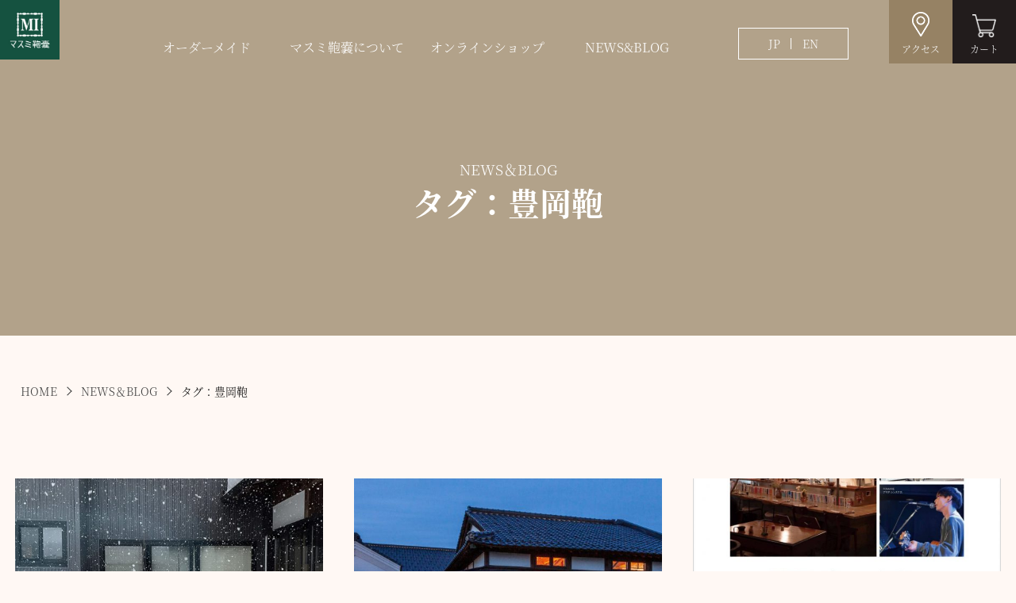

--- FILE ---
content_type: text/html; charset=UTF-8
request_url: https://masumihono.com/tag/%E8%B1%8A%E5%B2%A1%E9%9E%84/
body_size: 50344
content:
<!doctype html>
<html lang="ja"
	prefix="og: https://ogp.me/ns#" >
<head>
	<meta charset="UTF-8">
	<meta name="viewport" content="width=device-width, initial-scale=1.0">
	<link rel="shortcut icon" href="https://masumihono.com/wp-content/themes/masumihono/favicon.ico">
	<link rel="apple-touch-icon" sizes="180x180" href="https://masumihono.com/wp-content/themes/masumihono/apple-touch-icon.png">
	<link rel="icon" type="image/png" sizes="192x192" href="https://masumihono.com/wp-content/themes/masumihono/android-icon.png">
<title>豊岡鞄 | マスミ鞄嚢（マスミほうのう）</title>

		<!-- All in One SEO 4.1.8 -->
		<meta name="robots" content="max-image-preview:large" />
		<link rel="canonical" href="https://masumihono.com/tag/%E8%B1%8A%E5%B2%A1%E9%9E%84/" />
		<link rel="next" href="https://masumihono.com/tag/%E8%B1%8A%E5%B2%A1%E9%9E%84/page/2/" />
		<script type="application/ld+json" class="aioseo-schema">
			{"@context":"https:\/\/schema.org","@graph":[{"@type":"WebSite","@id":"https:\/\/masumihono.com\/#website","url":"https:\/\/masumihono.com\/","name":"\u30de\u30b9\u30df\u9784\u56a2\uff08\u30de\u30b9\u30df\u307b\u3046\u306e\u3046\uff09","description":"\u5275\u696d100\u5e74\u4ee5\u4e0a\u306e\u6b74\u53f2\u3068\u8077\u4eba\u6280\u304c\u5149\u308b\u56fd\u7523\u30aa\u30fc\u30c0\u30fc\u30e1\u30a4\u30c9\u30d0\u30c3\u30b0","inLanguage":"ja","publisher":{"@id":"https:\/\/masumihono.com\/#organization"}},{"@type":"Organization","@id":"https:\/\/masumihono.com\/#organization","name":"\u30de\u30b9\u30df\u9784\u56a2\u682a\u5f0f\u4f1a\u793e","url":"https:\/\/masumihono.com\/","logo":{"@type":"ImageObject","@id":"https:\/\/masumihono.com\/#organizationLogo","url":"https:\/\/masumihono.com\/wp-content\/uploads\/2022\/03\/logo.jpg","width":230,"height":230},"image":{"@id":"https:\/\/masumihono.com\/#organizationLogo"},"sameAs":["https:\/\/www.facebook.com\/masumihono1916","https:\/\/www.instagram.com\/masumihono1916\/"]},{"@type":"BreadcrumbList","@id":"https:\/\/masumihono.com\/tag\/%E8%B1%8A%E5%B2%A1%E9%9E%84\/#breadcrumblist","itemListElement":[{"@type":"ListItem","@id":"https:\/\/masumihono.com\/#listItem","position":1,"item":{"@type":"WebPage","@id":"https:\/\/masumihono.com\/","name":"\u30db\u30fc\u30e0","description":"\u9ad8\u7d1a\u9769\u9784\u30a2\u30bf\u30c3\u30b7\u30e5\u30b1\u30fc\u30b9\u3001\u30c0\u30ec\u30b9\u30d0\u30c3\u30b0\u300c\u5275\u696d100\u5e74\u30de\u30b9\u30df\u9784\u56a2\u300d\u7d30\u90e8\u306b\u307e\u3067\u3053\u3060\u308f\u3063\u305f\u8077\u4eba\u306e\u6280\u3002\u30de\u30b9\u30df\u9784\u56a2\u304c\u63d0\u4f9b\u3059\u308b\u3042\u306a\u305f\u3060\u3051\u306e\u4f5c\u54c1\u3092\u4f5c\u308b\u5b8c\u5168\u56fd\u7523\u30aa\u30fc\u30c0\u30fc\u30e1\u30a4\u30c9\u30b5\u30fc\u30d3\u30b9\u3067\u3059\u3002 \u78e8\u304d\u7d9a\u3051\u305f\u9784\u8077\u4eba\u306e\u6280\u3067\u3001\u304a\u5ba2\u69d8\u304a\u3072\u3068\u308a\u304a\u3072\u3068\u308a\u306e\u5e0c\u671b\u3092\u53f6\u3048\u307e\u3059\u3002 \u7d30\u90e8\u307e\u3067\u4e00\u5207\u59a5\u5354\u305b\u305a\u3001\u6301\u3064\u3053\u3068\u306b\u8a87\u308a\u3068\u559c\u3073\u3092\u611f\u3058\u3066\u3044\u305f\u3060\u3051\u308b\u3002\u305d\u3093\u306a\u9784\u3092\u30de\u30b9\u30df\u9784\u56a2\u304a\u4f5c\u308a\u3044\u305f\u3057\u307e\u3059\u3002","url":"https:\/\/masumihono.com\/"},"nextItem":"https:\/\/masumihono.com\/tag\/%e8%b1%8a%e5%b2%a1%e9%9e%84\/#listItem"},{"@type":"ListItem","@id":"https:\/\/masumihono.com\/tag\/%e8%b1%8a%e5%b2%a1%e9%9e%84\/#listItem","position":2,"item":{"@type":"WebPage","@id":"https:\/\/masumihono.com\/tag\/%e8%b1%8a%e5%b2%a1%e9%9e%84\/","name":"\u8c4a\u5ca1\u9784","url":"https:\/\/masumihono.com\/tag\/%e8%b1%8a%e5%b2%a1%e9%9e%84\/"},"previousItem":"https:\/\/masumihono.com\/#listItem"}]},{"@type":"CollectionPage","@id":"https:\/\/masumihono.com\/tag\/%E8%B1%8A%E5%B2%A1%E9%9E%84\/#collectionpage","url":"https:\/\/masumihono.com\/tag\/%E8%B1%8A%E5%B2%A1%E9%9E%84\/","name":"\u8c4a\u5ca1\u9784 | \u30de\u30b9\u30df\u9784\u56a2\uff08\u30de\u30b9\u30df\u307b\u3046\u306e\u3046\uff09","inLanguage":"ja","isPartOf":{"@id":"https:\/\/masumihono.com\/#website"},"breadcrumb":{"@id":"https:\/\/masumihono.com\/tag\/%E8%B1%8A%E5%B2%A1%E9%9E%84\/#breadcrumblist"}}]}
		</script>
		<!-- All in One SEO -->

<link rel="alternate" type="application/rss+xml" title="マスミ鞄嚢（マスミほうのう） &raquo; フィード" href="https://masumihono.com/feed/" />
<link rel="alternate" type="application/rss+xml" title="マスミ鞄嚢（マスミほうのう） &raquo; コメントフィード" href="https://masumihono.com/comments/feed/" />
<link rel="alternate" type="application/rss+xml" title="マスミ鞄嚢（マスミほうのう） &raquo; 豊岡鞄 タグのフィード" href="https://masumihono.com/tag/%e8%b1%8a%e5%b2%a1%e9%9e%84/feed/" />
		<!-- This site uses the Google Analytics by MonsterInsights plugin v8.10.0 - Using Analytics tracking - https://www.monsterinsights.com/ -->
		<!-- Note: MonsterInsights is not currently configured on this site. The site owner needs to authenticate with Google Analytics in the MonsterInsights settings panel. -->
					<!-- No UA code set -->
				<!-- / Google Analytics by MonsterInsights -->
		<style id='wp-img-auto-sizes-contain-inline-css'>
img:is([sizes=auto i],[sizes^="auto," i]){contain-intrinsic-size:3000px 1500px}
/*# sourceURL=wp-img-auto-sizes-contain-inline-css */
</style>
<style id='wp-emoji-styles-inline-css'>

	img.wp-smiley, img.emoji {
		display: inline !important;
		border: none !important;
		box-shadow: none !important;
		height: 1em !important;
		width: 1em !important;
		margin: 0 0.07em !important;
		vertical-align: -0.1em !important;
		background: none !important;
		padding: 0 !important;
	}
/*# sourceURL=wp-emoji-styles-inline-css */
</style>
<style id='wp-block-library-inline-css'>
:root{--wp-block-synced-color:#7a00df;--wp-block-synced-color--rgb:122,0,223;--wp-bound-block-color:var(--wp-block-synced-color);--wp-editor-canvas-background:#ddd;--wp-admin-theme-color:#007cba;--wp-admin-theme-color--rgb:0,124,186;--wp-admin-theme-color-darker-10:#006ba1;--wp-admin-theme-color-darker-10--rgb:0,107,160.5;--wp-admin-theme-color-darker-20:#005a87;--wp-admin-theme-color-darker-20--rgb:0,90,135;--wp-admin-border-width-focus:2px}@media (min-resolution:192dpi){:root{--wp-admin-border-width-focus:1.5px}}.wp-element-button{cursor:pointer}:root .has-very-light-gray-background-color{background-color:#eee}:root .has-very-dark-gray-background-color{background-color:#313131}:root .has-very-light-gray-color{color:#eee}:root .has-very-dark-gray-color{color:#313131}:root .has-vivid-green-cyan-to-vivid-cyan-blue-gradient-background{background:linear-gradient(135deg,#00d084,#0693e3)}:root .has-purple-crush-gradient-background{background:linear-gradient(135deg,#34e2e4,#4721fb 50%,#ab1dfe)}:root .has-hazy-dawn-gradient-background{background:linear-gradient(135deg,#faaca8,#dad0ec)}:root .has-subdued-olive-gradient-background{background:linear-gradient(135deg,#fafae1,#67a671)}:root .has-atomic-cream-gradient-background{background:linear-gradient(135deg,#fdd79a,#004a59)}:root .has-nightshade-gradient-background{background:linear-gradient(135deg,#330968,#31cdcf)}:root .has-midnight-gradient-background{background:linear-gradient(135deg,#020381,#2874fc)}:root{--wp--preset--font-size--normal:16px;--wp--preset--font-size--huge:42px}.has-regular-font-size{font-size:1em}.has-larger-font-size{font-size:2.625em}.has-normal-font-size{font-size:var(--wp--preset--font-size--normal)}.has-huge-font-size{font-size:var(--wp--preset--font-size--huge)}.has-text-align-center{text-align:center}.has-text-align-left{text-align:left}.has-text-align-right{text-align:right}.has-fit-text{white-space:nowrap!important}#end-resizable-editor-section{display:none}.aligncenter{clear:both}.items-justified-left{justify-content:flex-start}.items-justified-center{justify-content:center}.items-justified-right{justify-content:flex-end}.items-justified-space-between{justify-content:space-between}.screen-reader-text{border:0;clip-path:inset(50%);height:1px;margin:-1px;overflow:hidden;padding:0;position:absolute;width:1px;word-wrap:normal!important}.screen-reader-text:focus{background-color:#ddd;clip-path:none;color:#444;display:block;font-size:1em;height:auto;left:5px;line-height:normal;padding:15px 23px 14px;text-decoration:none;top:5px;width:auto;z-index:100000}html :where(.has-border-color){border-style:solid}html :where([style*=border-top-color]){border-top-style:solid}html :where([style*=border-right-color]){border-right-style:solid}html :where([style*=border-bottom-color]){border-bottom-style:solid}html :where([style*=border-left-color]){border-left-style:solid}html :where([style*=border-width]){border-style:solid}html :where([style*=border-top-width]){border-top-style:solid}html :where([style*=border-right-width]){border-right-style:solid}html :where([style*=border-bottom-width]){border-bottom-style:solid}html :where([style*=border-left-width]){border-left-style:solid}html :where(img[class*=wp-image-]){height:auto;max-width:100%}:where(figure){margin:0 0 1em}html :where(.is-position-sticky){--wp-admin--admin-bar--position-offset:var(--wp-admin--admin-bar--height,0px)}@media screen and (max-width:600px){html :where(.is-position-sticky){--wp-admin--admin-bar--position-offset:0px}}

/*# sourceURL=wp-block-library-inline-css */
</style><style id='global-styles-inline-css'>
:root{--wp--preset--aspect-ratio--square: 1;--wp--preset--aspect-ratio--4-3: 4/3;--wp--preset--aspect-ratio--3-4: 3/4;--wp--preset--aspect-ratio--3-2: 3/2;--wp--preset--aspect-ratio--2-3: 2/3;--wp--preset--aspect-ratio--16-9: 16/9;--wp--preset--aspect-ratio--9-16: 9/16;--wp--preset--color--black: #000000;--wp--preset--color--cyan-bluish-gray: #abb8c3;--wp--preset--color--white: #ffffff;--wp--preset--color--pale-pink: #f78da7;--wp--preset--color--vivid-red: #cf2e2e;--wp--preset--color--luminous-vivid-orange: #ff6900;--wp--preset--color--luminous-vivid-amber: #fcb900;--wp--preset--color--light-green-cyan: #7bdcb5;--wp--preset--color--vivid-green-cyan: #00d084;--wp--preset--color--pale-cyan-blue: #8ed1fc;--wp--preset--color--vivid-cyan-blue: #0693e3;--wp--preset--color--vivid-purple: #9b51e0;--wp--preset--gradient--vivid-cyan-blue-to-vivid-purple: linear-gradient(135deg,rgb(6,147,227) 0%,rgb(155,81,224) 100%);--wp--preset--gradient--light-green-cyan-to-vivid-green-cyan: linear-gradient(135deg,rgb(122,220,180) 0%,rgb(0,208,130) 100%);--wp--preset--gradient--luminous-vivid-amber-to-luminous-vivid-orange: linear-gradient(135deg,rgb(252,185,0) 0%,rgb(255,105,0) 100%);--wp--preset--gradient--luminous-vivid-orange-to-vivid-red: linear-gradient(135deg,rgb(255,105,0) 0%,rgb(207,46,46) 100%);--wp--preset--gradient--very-light-gray-to-cyan-bluish-gray: linear-gradient(135deg,rgb(238,238,238) 0%,rgb(169,184,195) 100%);--wp--preset--gradient--cool-to-warm-spectrum: linear-gradient(135deg,rgb(74,234,220) 0%,rgb(151,120,209) 20%,rgb(207,42,186) 40%,rgb(238,44,130) 60%,rgb(251,105,98) 80%,rgb(254,248,76) 100%);--wp--preset--gradient--blush-light-purple: linear-gradient(135deg,rgb(255,206,236) 0%,rgb(152,150,240) 100%);--wp--preset--gradient--blush-bordeaux: linear-gradient(135deg,rgb(254,205,165) 0%,rgb(254,45,45) 50%,rgb(107,0,62) 100%);--wp--preset--gradient--luminous-dusk: linear-gradient(135deg,rgb(255,203,112) 0%,rgb(199,81,192) 50%,rgb(65,88,208) 100%);--wp--preset--gradient--pale-ocean: linear-gradient(135deg,rgb(255,245,203) 0%,rgb(182,227,212) 50%,rgb(51,167,181) 100%);--wp--preset--gradient--electric-grass: linear-gradient(135deg,rgb(202,248,128) 0%,rgb(113,206,126) 100%);--wp--preset--gradient--midnight: linear-gradient(135deg,rgb(2,3,129) 0%,rgb(40,116,252) 100%);--wp--preset--font-size--small: 13px;--wp--preset--font-size--medium: 20px;--wp--preset--font-size--large: 36px;--wp--preset--font-size--x-large: 42px;--wp--preset--spacing--20: 0.44rem;--wp--preset--spacing--30: 0.67rem;--wp--preset--spacing--40: 1rem;--wp--preset--spacing--50: 1.5rem;--wp--preset--spacing--60: 2.25rem;--wp--preset--spacing--70: 3.38rem;--wp--preset--spacing--80: 5.06rem;--wp--preset--shadow--natural: 6px 6px 9px rgba(0, 0, 0, 0.2);--wp--preset--shadow--deep: 12px 12px 50px rgba(0, 0, 0, 0.4);--wp--preset--shadow--sharp: 6px 6px 0px rgba(0, 0, 0, 0.2);--wp--preset--shadow--outlined: 6px 6px 0px -3px rgb(255, 255, 255), 6px 6px rgb(0, 0, 0);--wp--preset--shadow--crisp: 6px 6px 0px rgb(0, 0, 0);}:where(.is-layout-flex){gap: 0.5em;}:where(.is-layout-grid){gap: 0.5em;}body .is-layout-flex{display: flex;}.is-layout-flex{flex-wrap: wrap;align-items: center;}.is-layout-flex > :is(*, div){margin: 0;}body .is-layout-grid{display: grid;}.is-layout-grid > :is(*, div){margin: 0;}:where(.wp-block-columns.is-layout-flex){gap: 2em;}:where(.wp-block-columns.is-layout-grid){gap: 2em;}:where(.wp-block-post-template.is-layout-flex){gap: 1.25em;}:where(.wp-block-post-template.is-layout-grid){gap: 1.25em;}.has-black-color{color: var(--wp--preset--color--black) !important;}.has-cyan-bluish-gray-color{color: var(--wp--preset--color--cyan-bluish-gray) !important;}.has-white-color{color: var(--wp--preset--color--white) !important;}.has-pale-pink-color{color: var(--wp--preset--color--pale-pink) !important;}.has-vivid-red-color{color: var(--wp--preset--color--vivid-red) !important;}.has-luminous-vivid-orange-color{color: var(--wp--preset--color--luminous-vivid-orange) !important;}.has-luminous-vivid-amber-color{color: var(--wp--preset--color--luminous-vivid-amber) !important;}.has-light-green-cyan-color{color: var(--wp--preset--color--light-green-cyan) !important;}.has-vivid-green-cyan-color{color: var(--wp--preset--color--vivid-green-cyan) !important;}.has-pale-cyan-blue-color{color: var(--wp--preset--color--pale-cyan-blue) !important;}.has-vivid-cyan-blue-color{color: var(--wp--preset--color--vivid-cyan-blue) !important;}.has-vivid-purple-color{color: var(--wp--preset--color--vivid-purple) !important;}.has-black-background-color{background-color: var(--wp--preset--color--black) !important;}.has-cyan-bluish-gray-background-color{background-color: var(--wp--preset--color--cyan-bluish-gray) !important;}.has-white-background-color{background-color: var(--wp--preset--color--white) !important;}.has-pale-pink-background-color{background-color: var(--wp--preset--color--pale-pink) !important;}.has-vivid-red-background-color{background-color: var(--wp--preset--color--vivid-red) !important;}.has-luminous-vivid-orange-background-color{background-color: var(--wp--preset--color--luminous-vivid-orange) !important;}.has-luminous-vivid-amber-background-color{background-color: var(--wp--preset--color--luminous-vivid-amber) !important;}.has-light-green-cyan-background-color{background-color: var(--wp--preset--color--light-green-cyan) !important;}.has-vivid-green-cyan-background-color{background-color: var(--wp--preset--color--vivid-green-cyan) !important;}.has-pale-cyan-blue-background-color{background-color: var(--wp--preset--color--pale-cyan-blue) !important;}.has-vivid-cyan-blue-background-color{background-color: var(--wp--preset--color--vivid-cyan-blue) !important;}.has-vivid-purple-background-color{background-color: var(--wp--preset--color--vivid-purple) !important;}.has-black-border-color{border-color: var(--wp--preset--color--black) !important;}.has-cyan-bluish-gray-border-color{border-color: var(--wp--preset--color--cyan-bluish-gray) !important;}.has-white-border-color{border-color: var(--wp--preset--color--white) !important;}.has-pale-pink-border-color{border-color: var(--wp--preset--color--pale-pink) !important;}.has-vivid-red-border-color{border-color: var(--wp--preset--color--vivid-red) !important;}.has-luminous-vivid-orange-border-color{border-color: var(--wp--preset--color--luminous-vivid-orange) !important;}.has-luminous-vivid-amber-border-color{border-color: var(--wp--preset--color--luminous-vivid-amber) !important;}.has-light-green-cyan-border-color{border-color: var(--wp--preset--color--light-green-cyan) !important;}.has-vivid-green-cyan-border-color{border-color: var(--wp--preset--color--vivid-green-cyan) !important;}.has-pale-cyan-blue-border-color{border-color: var(--wp--preset--color--pale-cyan-blue) !important;}.has-vivid-cyan-blue-border-color{border-color: var(--wp--preset--color--vivid-cyan-blue) !important;}.has-vivid-purple-border-color{border-color: var(--wp--preset--color--vivid-purple) !important;}.has-vivid-cyan-blue-to-vivid-purple-gradient-background{background: var(--wp--preset--gradient--vivid-cyan-blue-to-vivid-purple) !important;}.has-light-green-cyan-to-vivid-green-cyan-gradient-background{background: var(--wp--preset--gradient--light-green-cyan-to-vivid-green-cyan) !important;}.has-luminous-vivid-amber-to-luminous-vivid-orange-gradient-background{background: var(--wp--preset--gradient--luminous-vivid-amber-to-luminous-vivid-orange) !important;}.has-luminous-vivid-orange-to-vivid-red-gradient-background{background: var(--wp--preset--gradient--luminous-vivid-orange-to-vivid-red) !important;}.has-very-light-gray-to-cyan-bluish-gray-gradient-background{background: var(--wp--preset--gradient--very-light-gray-to-cyan-bluish-gray) !important;}.has-cool-to-warm-spectrum-gradient-background{background: var(--wp--preset--gradient--cool-to-warm-spectrum) !important;}.has-blush-light-purple-gradient-background{background: var(--wp--preset--gradient--blush-light-purple) !important;}.has-blush-bordeaux-gradient-background{background: var(--wp--preset--gradient--blush-bordeaux) !important;}.has-luminous-dusk-gradient-background{background: var(--wp--preset--gradient--luminous-dusk) !important;}.has-pale-ocean-gradient-background{background: var(--wp--preset--gradient--pale-ocean) !important;}.has-electric-grass-gradient-background{background: var(--wp--preset--gradient--electric-grass) !important;}.has-midnight-gradient-background{background: var(--wp--preset--gradient--midnight) !important;}.has-small-font-size{font-size: var(--wp--preset--font-size--small) !important;}.has-medium-font-size{font-size: var(--wp--preset--font-size--medium) !important;}.has-large-font-size{font-size: var(--wp--preset--font-size--large) !important;}.has-x-large-font-size{font-size: var(--wp--preset--font-size--x-large) !important;}
/*# sourceURL=global-styles-inline-css */
</style>

<style id='classic-theme-styles-inline-css'>
/*! This file is auto-generated */
.wp-block-button__link{color:#fff;background-color:#32373c;border-radius:9999px;box-shadow:none;text-decoration:none;padding:calc(.667em + 2px) calc(1.333em + 2px);font-size:1.125em}.wp-block-file__button{background:#32373c;color:#fff;text-decoration:none}
/*# sourceURL=/wp-includes/css/classic-themes.min.css */
</style>
<link rel='stylesheet' id='wp-pagenavi-css' href='https://masumihono.com/wp-content/plugins/wp-pagenavi/pagenavi-css.css?ver=2.70' media='all' />
<link rel='stylesheet' id='masumihono-style-css' href='https://masumihono.com/wp-content/themes/masumihono/style.css?ver=1.0.0' media='all' />
<link rel="https://api.w.org/" href="https://masumihono.com/wp-json/" /><link rel="alternate" title="JSON" type="application/json" href="https://masumihono.com/wp-json/wp/v2/tags/80" /><link rel="EditURI" type="application/rsd+xml" title="RSD" href="https://masumihono.com/xmlrpc.php?rsd" />
<meta name="generator" content="WordPress 6.9" />
	<link rel="stylesheet" href="https://masumihono.com/wp-content/themes/masumihono/ress.min.css" type="text/css" />
	<link rel="stylesheet" href="https://masumihono.com/wp-content/themes/masumihono/main.css" type="text/css" />
	<link rel="stylesheet" href="https://masumihono.com/wp-content/themes/masumihono/contents.css" type="text/css" />
	<script type="text/javascript" src="//cdnjs.cloudflare.com/ajax/libs/jquery/1.11.1/jquery.min.js"></script>
	<link rel="profile" href="https://gmpg.org/xfn/11">
	<link rel="stylesheet" type="text/css" href="//cdn.jsdelivr.net/npm/slick-carousel@1.8.1/slick/slick.css"/>
	<link rel="stylesheet" type="text/css" href="//cdn.jsdelivr.net/npm/slick-carousel@1.8.1/slick/slick-theme.css"/>
	<script type="text/javascript" src="//cdn.jsdelivr.net/npm/slick-carousel@1.8.1/slick/slick.min.js"></script>
	<script type="text/javascript" src="//cdnjs.cloudflare.com/ajax/libs/jquery.inview/1.0.0/jquery.inview.min.js"></script>
	<script>
  (function(d) {
    var config = {
      kitId: 'eth5xqx',
      scriptTimeout: 3000,
      async: true
    },
    h=d.documentElement,t=setTimeout(function(){h.className=h.className.replace(/\bwf-loading\b/g,"")+" wf-inactive";},config.scriptTimeout),tk=d.createElement("script"),f=false,s=d.getElementsByTagName("script")[0],a;h.className+=" wf-loading";tk.src='https://use.typekit.net/'+config.kitId+'.js';tk.async=true;tk.onload=tk.onreadystatechange=function(){a=this.readyState;if(f||a&&a!="complete"&&a!="loaded")return;f=true;clearTimeout(t);try{Typekit.load(config)}catch(e){}};s.parentNode.insertBefore(tk,s)
  })(document);
</script>

<!-- Google tag (gtag.js) -->
<script async src="https://www.googletagmanager.com/gtag/js?id=G-QCJB8YNMLV"></script>
<script>
  window.dataLayer = window.dataLayer || [];
  function gtag(){dataLayer.push(arguments);}
  gtag('js', new Date());

  gtag('config', 'G-QCJB8YNMLV');
</script>

</head>


	<body id="case" class="archive tag tag-80 wp-theme-masumihono hfeed">
		

	
	<main>

		<!--mv start-->
		<div id="mv">

			<!--header start-->
			<header id="sp-header">

				<p id="logo"><a href="/"><img src="/wp-content/uploads/2022/02/logo.jpg" alt="マスミ鞄嚢"></a></p>
				<div id="navArea">
					<nav>
										<ul id="lang-sp">
                    <li><a href="/">JP</a></li>
                    <span></span>
                    <li><a href="/en/">EN</a></li>
                </ul>
						<p id="menu-logo"><a href="/"><img src="/wp-content/uploads/2022/02/logo.jpg" alt="マスミ鞄嚢"></a></p>
						
						<div class="inner">
							<ul>
								<li class="one-nav"><a href="/order/">・オーダーメイド </a></li>
								<li class="sec-nav" style="padding-left: 0.75em;"><a href="/order/">- オーダーメイドについて</a></li>
								<li class="sec-nav" style="padding-left: 0.75em;"><a href="/order-case/">- 制作事例</a></li>
								<div class="two-col" style="padding-left: 2em;">
										<li class="cat-item cat-item-706"><a href="https://masumihono.com/order_case_cat/%e6%99%82%e8%a8%88%e3%82%b1%e3%83%bc%e3%82%b9%ef%bc%86%e3%82%b8%e3%83%a5%e3%82%a8%e3%83%aa%e3%83%bc%e3%82%b1%e3%83%bc%e3%82%b9/">時計ケース＆ジュエリーケース</a>
</li>
	<li class="cat-item cat-item-4"><a href="https://masumihono.com/order_case_cat/business/">ビジネス</a>
</li>
	<li class="cat-item cat-item-5"><a href="https://masumihono.com/order_case_cat/casual/">カジュアル</a>
</li>
	<li class="cat-item cat-item-6"><a href="https://masumihono.com/order_case_cat/formal/">フォーマル</a>
</li>
	<li class="cat-item cat-item-7"><a href="https://masumihono.com/order_case_cat/travel/">トラベル</a>
</li>
	<li class="cat-item cat-item-9"><a href="https://masumihono.com/order_case_cat/accessories/">小物</a>
</li>
	<li class="cat-item cat-item-11"><a href="https://masumihono.com/order_case_cat/furniture/">ファニチャー</a>
</li>
								</div>
							</ul>
							<ul>
								<li class="one-nav"><a href="/about/">・マスミ鞄嚢について</a></li>
								<li class="sec-nav" style="padding-left: 0.75em;"><a href="/history/">- ヒストリー</a></li>
								<li class="sec-nav" style="padding-left: 0.75em;"><a href="/factory/">- ファクトリーショップ</a></li>
								<li class="sec-nav" style="padding-left: 0.75em;"><a href="/craft/">- マスミ鞄嚢の鞄作り</a></li>
							</ul>
							<ul>
								<li class="one-nav"><a href="https://shop.masumihono.com">・オンラインショップ</a></li>
								<li class="one-nav"><a href="/news-blog/">・NEWS&BLOG</a></li>
							</ul>
						</div>
						<div id="menu-f-co">
							<div class="inner">
								<ul>
									<li><a href="/company/">会社概要</a></li>
<!-- 									<li><a href="/news-blog/">NEWS＆BLOG</a></li> -->
									<li><a href="https://shop.masumihono.com/cart">ご利用ガイド</a></li>
									<li><a href="https://shop.masumihono.com/pages/guide/#tokuteisho">特定商取引法に基づく表記</a></li>
									<li><a href="/privacy/">個人情報保護方針</a></li>
								</ul>
							</div>
						</div>
					</nav>
					<div class="toggle_btn">
						<span></span>
						<span></span>
						<span></span>
					</div>
					<div id="mask"></div>
				</div>
               
				<ul id="ac-ca-sp">
					<li><a href="/factory/#factory-access-area">
						<p>アクセス</p>
					</a></li>
					<li><a href="https://shop.masumihono.com/cart">
						<p>カート</p>
					</a></li>
				</ul>
			</header>
                
			<header id="pc-header">
				<p id="logo"><a href="/"><img src="/wp-content/uploads/2022/02/logo.jpg" alt="マスミ鞄嚢"></a></p>
				<nav> 
					<ul class="menu">
						<li class="menu__multi"><a href="/order/" class="init-bottom">オーダーメイド</a>
							<ul class="menu__second-level">
								<!-- 第一階層 -->
								<li><a href="/order/" class="init-right">- オーダーメイドについて</a></li>
								<li><a href="/order-case/" class="init-right">- 制作事例</a>
									<ul class="menu__third-level">
											<li class="cat-item cat-item-706"><a href="https://masumihono.com/order_case_cat/%e6%99%82%e8%a8%88%e3%82%b1%e3%83%bc%e3%82%b9%ef%bc%86%e3%82%b8%e3%83%a5%e3%82%a8%e3%83%aa%e3%83%bc%e3%82%b1%e3%83%bc%e3%82%b9/">時計ケース＆ジュエリーケース</a>
</li>
	<li class="cat-item cat-item-4"><a href="https://masumihono.com/order_case_cat/business/">ビジネス</a>
</li>
	<li class="cat-item cat-item-5"><a href="https://masumihono.com/order_case_cat/casual/">カジュアル</a>
</li>
	<li class="cat-item cat-item-6"><a href="https://masumihono.com/order_case_cat/formal/">フォーマル</a>
</li>
	<li class="cat-item cat-item-7"><a href="https://masumihono.com/order_case_cat/travel/">トラベル</a>
</li>
	<li class="cat-item cat-item-9"><a href="https://masumihono.com/order_case_cat/accessories/">小物</a>
</li>
	<li class="cat-item cat-item-11"><a href="https://masumihono.com/order_case_cat/furniture/">ファニチャー</a>
</li>
									</ul>
								</li>
								<!-- 他メニュー省略 -->
							</ul>
						</li>
						<li class="menu__multi"><a href="/about/" class="init-bottom">マスミ鞄嚢について</a>
							<ul class="menu__second-level">
								<!-- 第一階層 -->
								<li><a href="/history/" class="init-right">- ヒストリー</a></li>
								<li><a href="/craft/" class="init-right">- マスミ鞄嚢の鞄作り</a></li>
								<li><a href="/factory/" class="init-right">- ファクトリーショップ</a></li>
								<!-- 他メニュー省略 -->
							</ul>
						</li>
						<li class="menu__multi"><a href="https://shop.masumihono.com/" class="init-bottom">オンラインショップ</a></li>
						<li class="menu__multi"><a href="/news-blog/" class="init-bottom">NEWS&BLOG</a></li>
						<!-- 他グローバルナビメニュー省略 -->
					</ul>
				</nav>
				<ul id="lang">
					<li><a href="/">JP</a></li>
					<span></span>
					<li><a href="/en/">EN</a></li>
				</ul>
				<ul id="ac-ca">
					<li><a href="/factory/#factory-access-area">
						<p>アクセス</p>
					</a></li>
					<li><a href="https://shop.masumihono.com/cart">
						<p>カート</p>
					</a></li>
				</ul>
			</header>


	
						<div class="container baige-back">
						
	
	
				            	<dl>
					            									<dt>NEWS＆BLOG</dt>
									<dd><h1>タグ：豊岡鞄</h1></dd>
												            	</dl>

	            
				</div>
		</div>
       <!--mv end-->
       
       <!--contents start-->
			<div id="contents" class="tmp">
	
				<div id="breadcrumb-list">
				<ul>
					<li><a href="/">HOME</a></li>
									<li><a href="/news-blog/">NEWS＆BLOG</a></li>
					<li>タグ：豊岡鞄</li>
								</ul>
			</div>
	
		<div id="news-blog">
			<div id="inner" class="pc">
			
				<ul class="blog-list">
						<li><a href="https://masumihono.com/news/11702/">
		<div class="container-item-img">
					<img width="640" height="320" src="https://masumihono.com/wp-content/uploads/2025/12/正月bloghead-1024x512.jpg" class="attachment-large size-large wp-post-image" alt="" decoding="async" fetchpriority="high" srcset="https://masumihono.com/wp-content/uploads/2025/12/正月bloghead-1024x512.jpg 1024w, https://masumihono.com/wp-content/uploads/2025/12/正月bloghead-500x250.jpg 500w, https://masumihono.com/wp-content/uploads/2025/12/正月bloghead-768x384.jpg 768w, https://masumihono.com/wp-content/uploads/2025/12/正月bloghead.jpg 1400w" sizes="(max-width: 640px) 100vw, 640px" />				</div>
		<div class="entry-meta">
		<div class='date'>2025年12月29日</div>			    <div class="cat">お知らせ</div>
		</div>
	    	    <h2 class="blog-h2">冬季休業のお知らせ</h2>
	    <div class="blog-text">本年もたくさんのご支持を賜り、ありがとうございました。2026年はマスミ鞄嚢110周年にあたります。...</div>
	</a></li>
						<li><a href="https://masumihono.com/%e3%83%95%e3%82%a1%e3%82%af%e3%83%88%e3%83%aa%e3%83%bc%e3%82%b7%e3%83%a7%e3%83%83%e3%83%97/11663/">
		<div class="container-item-img">
					<img width="640" height="320" src="https://masumihono.com/wp-content/uploads/2025/07/夏季休業blogeye-1024x512.jpg" class="attachment-large size-large wp-post-image" alt="" decoding="async" srcset="https://masumihono.com/wp-content/uploads/2025/07/夏季休業blogeye-1024x512.jpg 1024w, https://masumihono.com/wp-content/uploads/2025/07/夏季休業blogeye-500x250.jpg 500w, https://masumihono.com/wp-content/uploads/2025/07/夏季休業blogeye-768x384.jpg 768w, https://masumihono.com/wp-content/uploads/2025/07/夏季休業blogeye.jpg 1400w" sizes="(max-width: 640px) 100vw, 640px" />				</div>
		<div class="entry-meta">
		<div class='date'>2025年11月29日</div>			    <div class="cat">オーダーブリーフケース・ダレスバッグ</div>
		</div>
	    	    <h2 class="blog-h2">マスミ鞄嚢ファクトリーショップ＠新風館　　　</h2>
	    <div class="blog-text">マスミ鞄嚢 営業部の植村です。今回は個人的にとても楽しみしているイベントのご案内です。 このブログで...</div>
	</a></li>
						<li><a href="https://masumihono.com/%e3%83%9e%e3%82%b9%e3%83%9f%e9%9e%84%e5%9a%a2/11643/">
		<div class="container-item-img">
					<img width="640" height="894" src="https://masumihono.com/wp-content/uploads/2025/11/IMG_8272-002-733x1024.jpeg" class="attachment-large size-large wp-post-image" alt="" decoding="async" srcset="https://masumihono.com/wp-content/uploads/2025/11/IMG_8272-002-733x1024.jpeg 733w, https://masumihono.com/wp-content/uploads/2025/11/IMG_8272-002-358x500.jpeg 358w, https://masumihono.com/wp-content/uploads/2025/11/IMG_8272-002-768x1073.jpeg 768w, https://masumihono.com/wp-content/uploads/2025/11/IMG_8272-002.jpeg 1002w" sizes="(max-width: 640px) 100vw, 640px" />				</div>
		<div class="entry-meta">
		<div class='date'>2025年11月14日</div>			    <div class="cat">マスミ鞄嚢</div>
		</div>
	    	    <h2 class="blog-h2">イベントのご案内　　　</h2>
	    <div class="blog-text">マスミ鞄嚢 営業部の植村です。今回はイベントのご案内を2つさせていただきます。 まず1つ目、 イベン...</div>
	</a></li>
						<li><a href="https://masumihono.com/%e3%83%9e%e3%82%b9%e3%83%9f%e9%9e%84%e5%9a%a2/11246/">
		<div class="container-item-img">
					<img width="640" height="426" src="https://masumihono.com/wp-content/uploads/2025/07/IMG_61818-1024x682.jpg" class="attachment-large size-large wp-post-image" alt="" decoding="async" loading="lazy" srcset="https://masumihono.com/wp-content/uploads/2025/07/IMG_61818-1024x682.jpg 1024w, https://masumihono.com/wp-content/uploads/2025/07/IMG_61818-500x333.jpg 500w, https://masumihono.com/wp-content/uploads/2025/07/IMG_61818-768x512.jpg 768w, https://masumihono.com/wp-content/uploads/2025/07/IMG_61818.jpg 1400w" sizes="auto, (max-width: 640px) 100vw, 640px" />				</div>
		<div class="entry-meta">
		<div class='date'>2025年9月26日</div>			    <div class="cat">マスミ鞄嚢</div>
		</div>
	    	    <h2 class="blog-h2">マスミ鞄嚢ファクトリーショップ　ミシンの音が聞こえるショップ　　　</h2>
	    <div class="blog-text">マスミ鞄嚢 営業部の植村亮祐です。 今回は、マスミ鞄嚢ファクトリーショップについてご紹介です。 ファ...</div>
	</a></li>
						<li><a href="https://masumihono.com/%e3%82%aa%e3%83%bc%e3%83%80%e3%83%bc%e3%83%a1%e3%82%a4%e3%83%89/11551/">
		<div class="container-item-img">
					<img width="640" height="320" src="https://masumihono.com/wp-content/uploads/2025/09/blog0921-eye-1024x512.jpg" class="attachment-large size-large wp-post-image" alt="" decoding="async" loading="lazy" srcset="https://masumihono.com/wp-content/uploads/2025/09/blog0921-eye-1024x512.jpg 1024w, https://masumihono.com/wp-content/uploads/2025/09/blog0921-eye-500x250.jpg 500w, https://masumihono.com/wp-content/uploads/2025/09/blog0921-eye-768x384.jpg 768w, https://masumihono.com/wp-content/uploads/2025/09/blog0921-eye.jpg 1400w" sizes="auto, (max-width: 640px) 100vw, 640px" />				</div>
		<div class="entry-meta">
		<div class='date'>2025年9月21日</div>			    <div class="cat">オーダーメイド</div>
		</div>
	    	    <h2 class="blog-h2">クロア付きトートバッグのご紹介</h2>
	    <div class="blog-text">ここ数日、半袖で肌寒さを感じ始め豊岡です。豊岡演劇祭にお越しの際は長袖のシャツなどお忘れなく。 さて...</div>
	</a></li>
						<li><a href="https://masumihono.com/%e3%83%9e%e3%82%b9%e3%83%9f%e9%9e%84%e5%9a%a2/11444/">
		<div class="container-item-img">
					<img width="640" height="640" src="https://masumihono.com/wp-content/uploads/2025/09/IMG_7540-1024x1024.jpeg" class="attachment-large size-large wp-post-image" alt="レザー博" decoding="async" loading="lazy" srcset="https://masumihono.com/wp-content/uploads/2025/09/IMG_7540-1024x1024.jpeg 1024w, https://masumihono.com/wp-content/uploads/2025/09/IMG_7540-500x500.jpeg 500w, https://masumihono.com/wp-content/uploads/2025/09/IMG_7540-300x300.jpeg 300w, https://masumihono.com/wp-content/uploads/2025/09/IMG_7540-768x767.jpeg 768w, https://masumihono.com/wp-content/uploads/2025/09/IMG_7540.jpeg 1125w" sizes="auto, (max-width: 640px) 100vw, 640px" />				</div>
		<div class="entry-meta">
		<div class='date'>2025年9月9日</div>			    <div class="cat">マスミ鞄嚢</div>
		</div>
	    	    <h2 class="blog-h2">レザー博2025 イベントのご案内　　　</h2>
	    <div class="blog-text">マスミ鞄嚢 営業部の植村です。 今回はイベントのご案内をさせていただきます。 2025/9/17(水...</div>
	</a></li>
						<li><a href="https://masumihono.com/%e3%83%9e%e3%82%b9%e3%83%9f%e9%9e%84%e5%9a%a2/11222/">
		<div class="container-item-img">
					<img width="640" height="640" src="https://masumihono.com/wp-content/uploads/2025/07/Masumi_SNS-09-1024x1024.jpg" class="attachment-large size-large wp-post-image" alt="" decoding="async" loading="lazy" srcset="https://masumihono.com/wp-content/uploads/2025/07/Masumi_SNS-09-1024x1024.jpg 1024w, https://masumihono.com/wp-content/uploads/2025/07/Masumi_SNS-09-500x500.jpg 500w, https://masumihono.com/wp-content/uploads/2025/07/Masumi_SNS-09-300x300.jpg 300w, https://masumihono.com/wp-content/uploads/2025/07/Masumi_SNS-09-768x768.jpg 768w, https://masumihono.com/wp-content/uploads/2025/07/Masumi_SNS-09.jpg 1080w" sizes="auto, (max-width: 640px) 100vw, 640px" />				</div>
		<div class="entry-meta">
		<div class='date'>2025年8月21日</div>			    <div class="cat">マスミ鞄嚢</div>
		</div>
	    	    <h2 class="blog-h2">MASMI ESSENTIAL　Round Feel Suede Tote　　　　</h2>
	    <div class="blog-text">マスミ鞄嚢 営業部の植村亮祐です。 今回は、MASMI ESSENTIALより商品紹介です。 ご紹介...</div>
	</a></li>
						<li><a href="https://masumihono.com/%e3%83%9e%e3%82%b9%e3%83%9f%e9%9e%84%e5%9a%a2/11219/">
		<div class="container-item-img">
					<img width="640" height="640" src="https://masumihono.com/wp-content/uploads/2025/07/Masumi_SNS-07-1024x1024.jpg" class="attachment-large size-large wp-post-image" alt="" decoding="async" loading="lazy" srcset="https://masumihono.com/wp-content/uploads/2025/07/Masumi_SNS-07-1024x1024.jpg 1024w, https://masumihono.com/wp-content/uploads/2025/07/Masumi_SNS-07-500x500.jpg 500w, https://masumihono.com/wp-content/uploads/2025/07/Masumi_SNS-07-300x300.jpg 300w, https://masumihono.com/wp-content/uploads/2025/07/Masumi_SNS-07-768x768.jpg 768w, https://masumihono.com/wp-content/uploads/2025/07/Masumi_SNS-07.jpg 1080w" sizes="auto, (max-width: 640px) 100vw, 640px" />				</div>
		<div class="entry-meta">
		<div class='date'>2025年8月7日</div>			    <div class="cat">マスミ鞄嚢</div>
		</div>
	    	    <h2 class="blog-h2">MASMI ESSENTIAL　Supple KINCHAKU bag　　　　</h2>
	    <div class="blog-text">マスミ鞄嚢 営業部の植村亮祐です。 今回は、MASMI ESSENTIALより商品紹介です。 ご紹介...</div>
	</a></li>
						<li><a href="https://masumihono.com/%e3%82%aa%e3%83%bc%e3%83%80%e3%83%bc%e3%83%a1%e3%82%a4%e3%83%89/11405/">
		<div class="container-item-img">
					<img width="640" height="320" src="https://masumihono.com/wp-content/uploads/2025/07/blog0727-1-1024x512.jpg" class="attachment-large size-large wp-post-image" alt="" decoding="async" loading="lazy" srcset="https://masumihono.com/wp-content/uploads/2025/07/blog0727-1-1024x512.jpg 1024w, https://masumihono.com/wp-content/uploads/2025/07/blog0727-1-500x250.jpg 500w, https://masumihono.com/wp-content/uploads/2025/07/blog0727-1-768x384.jpg 768w, https://masumihono.com/wp-content/uploads/2025/07/blog0727-1.jpg 1400w" sizes="auto, (max-width: 640px) 100vw, 640px" />				</div>
		<div class="entry-meta">
		<div class='date'>2025年8月4日</div>			    <div class="cat">オーダーメイド</div>
		</div>
	    	    <h2 class="blog-h2">ラウンド型トランクのご紹介</h2>
	    <div class="blog-text">各地で猛暑日が記録されておりますが、皆さまいかがお過ごしでしょうか。当店のある豊岡市も今夏に入って常...</div>
	</a></li>
										<li class="dummy" style="width:100%;"></li>
				</ul>
					
				<div class='wp-pagenavi' role='navigation'>
<span class='pages'>1 / 14</span><span aria-current='page' class='current'>1</span><a class="page larger" title="ページ 2" href="https://masumihono.com/tag/%E8%B1%8A%E5%B2%A1%E9%9E%84/page/2/">2</a><a class="page larger" title="ページ 3" href="https://masumihono.com/tag/%E8%B1%8A%E5%B2%A1%E9%9E%84/page/3/">3</a><a class="page larger" title="ページ 4" href="https://masumihono.com/tag/%E8%B1%8A%E5%B2%A1%E9%9E%84/page/4/">4</a><a class="page larger" title="ページ 5" href="https://masumihono.com/tag/%E8%B1%8A%E5%B2%A1%E9%9E%84/page/5/">5</a><span class='extend'>...</span><a class="larger page" title="ページ 10" href="https://masumihono.com/tag/%E8%B1%8A%E5%B2%A1%E9%9E%84/page/10/">10</a><span class='extend'>...</span><a class="nextpostslink" rel="next" aria-label="次のページ" href="https://masumihono.com/tag/%E8%B1%8A%E5%B2%A1%E9%9E%84/page/2/">»</a><a class="last" aria-label="Last Page" href="https://masumihono.com/tag/%E8%B1%8A%E5%B2%A1%E9%9E%84/page/14/">最後 »</a>
</div>		
		
						</div>
		</div>


    <!--javascript start-->
    
    <script>  
        $(function() {
      setInterval(function() {
        $('.top-fade').fadeIn();
      }, 1000);

    });
    </script>

<script>
    
if (window.matchMedia('(max-width: 600px)').matches) {


            class ParallaxEffectBackground {
  constructor() {
    this.devided = 5;
    this.target = '.container';
    this.setBackgroundPosition();
  }

  getScrollTop() {
    return Math.max(
      window.pageYOffset,
      document.documentElement.scrollTop,
      document.body.scrollTop,
      window.scrollY
    );
  }

  setBackgroundPosition() {
    document.addEventListener('scroll', e => {
      const scrollTop = this.getScrollTop();
      const position = scrollTop / this.devided;
      console.log('scrollTop: '+scrollTop);
      console.log('position: '+position);
      if (position) {
        document.querySelectorAll(this.target).forEach(element => {
          element.style.backgroundPosition = 'center calc(60% - ' + position + 'px)';
        });
          
          
      }
    });
  }
}

document.addEventListener('DOMContentLoaded', event => {
  new ParallaxEffectBackground();
});
            
            
            
        
        } else if (window.matchMedia('(min-width:768px)').matches) {

            class ParallaxEffectBackground {
  constructor() {
    this.devided = 5;
    this.target = '.container';
    this.setBackgroundPosition();
  }

  getScrollTop() {
    return Math.max(
      window.pageYOffset,
      document.documentElement.scrollTop,
      document.body.scrollTop,
      window.scrollY
    );
  }

  setBackgroundPosition() {
    document.addEventListener('scroll', e => {
      const scrollTop = this.getScrollTop();
      const position = scrollTop / this.devided;
      console.log('scrollTop: '+scrollTop);
      console.log('position: '+position);
      if (position) {
        document.querySelectorAll(this.target).forEach(element => {
          element.style.backgroundPosition = 'center calc(20% - ' + position + 'px)';
        });
          
          
      }
    });
  }
}

document.addEventListener('DOMContentLoaded', event => {
  new ParallaxEffectBackground();
});
            
            
       }     
        
        




    
    </script>
 
    
    <script>


$(function(){
  $(".inview_re").on("inview", function (event, isInView) {
    if (isInView) {
      $(this).stop().addClass("is-show");
        
        
        
    } else {
      $(this).stop().removeClass("is-show");
    }
  });
});


        
    </script>
    
    <!--javascript end-->


		</div>
		<!--contents end-->
	</main>

	<div id="footer-co">
		<div id="news-co">
			<div class="inner">
				<h4 class="news-title">
					NEWS＆BLOG
					<span class="border"><a><span></span></a></span>
				</h4>
               				<div class="news-flex">
					<ul>
				       <li>
				           <dl>
				               <dt><time class="article-date" datetime="2026.01.09">2026年1月9日</time></dt>
				               <dd><a href="https://masumihono.com/%e3%83%95%e3%82%a1%e3%82%af%e3%83%88%e3%83%aa%e3%83%bc%e3%82%b7%e3%83%a7%e3%83%83%e3%83%97/11714/">マスミ鞄嚢オーダー会&amp;MASMI ESSENTIAL 販売会＠ジェイアール京都伊勢丹　　</a></dd>
				           </dl>
				       </li>
				       <li>
				           <dl>
				               <dt><time class="article-date" datetime="2025.12.29">2025年12月29日</time></dt>
				               <dd><a href="https://masumihono.com/news/11702/">冬季休業のお知らせ</a></dd>
				           </dl>
				       </li>
				       <li>
				           <dl>
				               <dt><time class="article-date" datetime="2025.11.29">2025年11月29日</time></dt>
				               <dd><a href="https://masumihono.com/%e3%83%95%e3%82%a1%e3%82%af%e3%83%88%e3%83%aa%e3%83%bc%e3%82%b7%e3%83%a7%e3%83%83%e3%83%97/11663/">マスミ鞄嚢ファクトリーショップ＠新風館　　　</a></dd>
				           </dl>
				       </li>
					</ul>
					<a href="/news-blog/" class="button">詳しく見る</a>
				</div>
			</div>
		</div>

		<div id="footer-box">
			<footer>
				<div id="f-menu-area">
					<div id="f-menu-inner">
						<p id="f-logo"><img src="/wp-content/uploads/2022/02/logo.jpg" alt="マスミ鞄嚢"></p>
						<nav>
							<ul>
								<li><a href="/order/">オーダーメイド</a></li>
								<li><a href="/about/">マスミ鞄嚢について</a></li>
								<li><a href="https://shop.masumihono.com/">ショッピング</a></li>
								<li><a href="/contact/">お問い合わせ</a></li>
							</ul>
						</nav>
					</div>
				</div>
				<div id="f-sub-area">
					<ul class="f-sub-menu">
						<li><a href="/company/">・会社概要</a></li>
						<li><a href="/news-blog/">・ブログ</a></li>
						<li><a href="https://shop.masumihono.com/pages/guide/#tokuteisho">・特定商取引法に基づく表記</a></li>
					</ul>
					<ul class="f-sub-menu">
						<li><a href="/company/#banner">・OEM・法人向け</a></li>
						<li><a href="https://shop.masumihono.com/pages/guide">・ご利用ガイド</a></li>
						<li><a href="/privacy/">・個人情報保護方針</a></li>
					</ul>
				</div>
				<ul id="social">
					<li><a href="https://www.instagram.com/masumihono1916/" target="_blank"><img src="/wp-content/uploads/2022/02/insta-icon.png" alt="Instagram"></a></li>
					<li><a href="https://www.facebook.com/masumihono1916" target="_blank"><img src="/wp-content/uploads/2022/02/fb-icon.png" alt="Facebook"></a></li>
				</ul>
				<small><p>©2022 マスミ鞄嚢株式会社</p></small>
			</footer>
		</div>
	</div>

<script type="speculationrules">
{"prefetch":[{"source":"document","where":{"and":[{"href_matches":"/*"},{"not":{"href_matches":["/wp-*.php","/wp-admin/*","/wp-content/uploads/*","/wp-content/*","/wp-content/plugins/*","/wp-content/themes/masumihono/*","/*\\?(.+)"]}},{"not":{"selector_matches":"a[rel~=\"nofollow\"]"}},{"not":{"selector_matches":".no-prefetch, .no-prefetch a"}}]},"eagerness":"conservative"}]}
</script>
<script src="https://masumihono.com/wp-content/themes/masumihono/js/navigation.js?ver=1.0.0" id="masumihono-navigation-js"></script>
<script id="wp-emoji-settings" type="application/json">
{"baseUrl":"https://s.w.org/images/core/emoji/17.0.2/72x72/","ext":".png","svgUrl":"https://s.w.org/images/core/emoji/17.0.2/svg/","svgExt":".svg","source":{"concatemoji":"https://masumihono.com/wp-includes/js/wp-emoji-release.min.js?ver=6.9"}}
</script>
<script type="module">
/*! This file is auto-generated */
const a=JSON.parse(document.getElementById("wp-emoji-settings").textContent),o=(window._wpemojiSettings=a,"wpEmojiSettingsSupports"),s=["flag","emoji"];function i(e){try{var t={supportTests:e,timestamp:(new Date).valueOf()};sessionStorage.setItem(o,JSON.stringify(t))}catch(e){}}function c(e,t,n){e.clearRect(0,0,e.canvas.width,e.canvas.height),e.fillText(t,0,0);t=new Uint32Array(e.getImageData(0,0,e.canvas.width,e.canvas.height).data);e.clearRect(0,0,e.canvas.width,e.canvas.height),e.fillText(n,0,0);const a=new Uint32Array(e.getImageData(0,0,e.canvas.width,e.canvas.height).data);return t.every((e,t)=>e===a[t])}function p(e,t){e.clearRect(0,0,e.canvas.width,e.canvas.height),e.fillText(t,0,0);var n=e.getImageData(16,16,1,1);for(let e=0;e<n.data.length;e++)if(0!==n.data[e])return!1;return!0}function u(e,t,n,a){switch(t){case"flag":return n(e,"\ud83c\udff3\ufe0f\u200d\u26a7\ufe0f","\ud83c\udff3\ufe0f\u200b\u26a7\ufe0f")?!1:!n(e,"\ud83c\udde8\ud83c\uddf6","\ud83c\udde8\u200b\ud83c\uddf6")&&!n(e,"\ud83c\udff4\udb40\udc67\udb40\udc62\udb40\udc65\udb40\udc6e\udb40\udc67\udb40\udc7f","\ud83c\udff4\u200b\udb40\udc67\u200b\udb40\udc62\u200b\udb40\udc65\u200b\udb40\udc6e\u200b\udb40\udc67\u200b\udb40\udc7f");case"emoji":return!a(e,"\ud83e\u1fac8")}return!1}function f(e,t,n,a){let r;const o=(r="undefined"!=typeof WorkerGlobalScope&&self instanceof WorkerGlobalScope?new OffscreenCanvas(300,150):document.createElement("canvas")).getContext("2d",{willReadFrequently:!0}),s=(o.textBaseline="top",o.font="600 32px Arial",{});return e.forEach(e=>{s[e]=t(o,e,n,a)}),s}function r(e){var t=document.createElement("script");t.src=e,t.defer=!0,document.head.appendChild(t)}a.supports={everything:!0,everythingExceptFlag:!0},new Promise(t=>{let n=function(){try{var e=JSON.parse(sessionStorage.getItem(o));if("object"==typeof e&&"number"==typeof e.timestamp&&(new Date).valueOf()<e.timestamp+604800&&"object"==typeof e.supportTests)return e.supportTests}catch(e){}return null}();if(!n){if("undefined"!=typeof Worker&&"undefined"!=typeof OffscreenCanvas&&"undefined"!=typeof URL&&URL.createObjectURL&&"undefined"!=typeof Blob)try{var e="postMessage("+f.toString()+"("+[JSON.stringify(s),u.toString(),c.toString(),p.toString()].join(",")+"));",a=new Blob([e],{type:"text/javascript"});const r=new Worker(URL.createObjectURL(a),{name:"wpTestEmojiSupports"});return void(r.onmessage=e=>{i(n=e.data),r.terminate(),t(n)})}catch(e){}i(n=f(s,u,c,p))}t(n)}).then(e=>{for(const n in e)a.supports[n]=e[n],a.supports.everything=a.supports.everything&&a.supports[n],"flag"!==n&&(a.supports.everythingExceptFlag=a.supports.everythingExceptFlag&&a.supports[n]);var t;a.supports.everythingExceptFlag=a.supports.everythingExceptFlag&&!a.supports.flag,a.supports.everything||((t=a.source||{}).concatemoji?r(t.concatemoji):t.wpemoji&&t.twemoji&&(r(t.twemoji),r(t.wpemoji)))});
//# sourceURL=https://masumihono.com/wp-includes/js/wp-emoji-loader.min.js
</script>

<script>

		
	      $(function() {
      setInterval(function() {
        $('.top-fade').fadeIn();
      }, 800);

    });
	
	
</script>

    <script>
    (function($) {
  var $nav   = $('#navArea');
  var $btn   = $('.toggle_btn');
  var $mask  = $('#mask');
  var open   = 'open'; // class
  // menu open close
  $btn.on( 'click', function() {
    if ( ! $nav.hasClass( open ) ) {
      $nav.addClass( open );
    } else {
      $nav.removeClass( open );
    }
  });
  // mask close
  $mask.on('click', function() {
    $nav.removeClass( open );
  });
} )(jQuery);
    </script>

    <script>
    window.addEventListener("scroll", function () {
  const header = document.querySelector("#pc-header");
  header.classList.toggle("scroll-nav", window.scrollY > 100);
});
    </script>

  <script>

$(function(){
  $(".inview_re").on("inview", function (event, isInView) {
    if (isInView) {
      $(this).stop().addClass("is-show");
        
        
        
    } else {
      $(this).stop().removeClass("is-show");
    }
  });
});
  
    </script>

</body>
</html>


--- FILE ---
content_type: text/css
request_url: https://masumihono.com/wp-content/themes/masumihono/main.css
body_size: 63666
content:
@charset "UTF-8";
/*common start*/
/* line 9, /Applications/MAMP/htdocs/masumi/common/css/main.scss */
html {
  text-decoration: none;
  font-family: source-han-serif-japanese, serif;
  font-weight: 300;
  font-style: normal;
  overflow: auto; }

/* line 17, /Applications/MAMP/htdocs/masumi/common/css/main.scss */
body {
  box-sizing: border-box;
  overflow: hidden; }

/* line 25, /Applications/MAMP/htdocs/masumi/common/css/main.scss */
a {
  text-decoration: none;
  color: #414141; }

/* line 30, /Applications/MAMP/htdocs/masumi/common/css/main.scss */
li {
  list-style: none; }

/* line 34, /Applications/MAMP/htdocs/masumi/common/css/main.scss */
#loading {
  width: 100vw;
  height: 100vh;
  transition: all 1s;
  background-color: #155340;
  position: fixed;
  top: 0;
  left: 0;
  z-index: 99999; }

/* ローディングアニメーション */
@keyframes sk-scaleout {
  0% {
    transform: scale(0); }
  100% {
    transform: scale(1);
    opacity: 0; } }

/* line 57, /Applications/MAMP/htdocs/masumi/common/css/main.scss */
#load-logo {
  position: absolute;
  top: 50%;
  left: 50%;
  transform: translate(-50%, -50%);
  z-index: 999999; }

/* line 65, /Applications/MAMP/htdocs/masumi/common/css/main.scss */
.loaded {
  opacity: 0;
  visibility: hidden; }

/* line 70, /Applications/MAMP/htdocs/masumi/common/css/main.scss */
#sp-header {
  display: none; }

/* line 76, /Applications/MAMP/htdocs/masumi/common/css/main.scss */
#pc-header {
  display: flex;
  justify-content: space-between;
  position: fixed;
  top: 0;
  left: 0;
  width: 100%;
  z-index: 2;
  transition: 0.5s;
  /* floatクリア */ }
  /* line 88, /Applications/MAMP/htdocs/masumi/common/css/main.scss */
  #pc-header a {
    color: #fff; }
  /* line 92, /Applications/MAMP/htdocs/masumi/common/css/main.scss */
  #pc-header #logo {
    max-width: 120px;
    transition: 0.5s; }
    /* line 96, /Applications/MAMP/htdocs/masumi/common/css/main.scss */
    #pc-header #logo img {
      width: 100%; }
  /* line 102, /Applications/MAMP/htdocs/masumi/common/css/main.scss */
  #pc-header nav {
    width: 100%; }
  /* line 109, /Applications/MAMP/htdocs/masumi/common/css/main.scss */
  #pc-header .menu {
    display: flex;
    justify-content: flex-end;
    width: 100%;
    height: 30px;
    max-width: 1000px;
    margin: 40px auto 0 auto;
    z-index: 1; }
    /* line 118, /Applications/MAMP/htdocs/masumi/common/css/main.scss */
    #pc-header .menu:hover {
      transition: .2s ease-in-out; }
      /* line 121, /Applications/MAMP/htdocs/masumi/common/css/main.scss */
      #pc-header .menu:hover:after {
        transition: .2s ease-in-out;
        position: absolute;
        left: 0;
        top: 0;
        content: "";
        display: block;
        background: #B2A28A;
        width: 100%;
        z-index: -1;
        height: 420px; }
  /* line 137, /Applications/MAMP/htdocs/masumi/common/css/main.scss */
  #pc-header .menu > li {
    float: left;
    width: 25%;
    width: 22%;
    height: 40px;
    line-height: 40px; }
    /* line 143, /Applications/MAMP/htdocs/masumi/common/css/main.scss */
    #pc-header .menu > li a {
      display: block;
      color: #fff; }
  /* line 150, /Applications/MAMP/htdocs/masumi/common/css/main.scss */
  #pc-header ul.menu__second-level {
    visibility: hidden;
    opacity: 0;
    z-index: 1; }
  /* line 156, /Applications/MAMP/htdocs/masumi/common/css/main.scss */
  #pc-header ul.menu__third-level {
    font-size: 14px; }
  /* line 162, /Applications/MAMP/htdocs/masumi/common/css/main.scss */
  #pc-header ul.menu__fourth-level {
    visibility: hidden;
    opacity: 0; }
  /* line 168, /Applications/MAMP/htdocs/masumi/common/css/main.scss */
  #pc-header .menu > li:hover {
    -webkit-transition: all .5s;
    transition: all .5s; }
  /* line 181, /Applications/MAMP/htdocs/masumi/common/css/main.scss */
  #pc-header .menu {
    *zoom: 1; }
    /* line 182, /Applications/MAMP/htdocs/masumi/common/css/main.scss */
    #pc-header .menu:before {
      content: " ";
      display: table; }
    /* line 187, /Applications/MAMP/htdocs/masumi/common/css/main.scss */
    #pc-header .menu:after {
      content: " ";
      display: table;
      clear: both; }
    /* line 195, /Applications/MAMP/htdocs/masumi/common/css/main.scss */
    #pc-header .menu > li.menu__multi {
      position: relative; }
  /* line 200, /Applications/MAMP/htdocs/masumi/common/css/main.scss */
  #pc-header .init-right {
    transition: all .2s ease;
    padding-left: 4%; }
    /* line 204, /Applications/MAMP/htdocs/masumi/common/css/main.scss */
    #pc-header .init-right:hover {
      background: #2a1f1f; }
  /* line 211, /Applications/MAMP/htdocs/masumi/common/css/main.scss */
  #pc-header li.menu__multi .init-bottom {
    text-align: center; }
    /* line 214, /Applications/MAMP/htdocs/masumi/common/css/main.scss */
    #pc-header li.menu__multi .init-bottom:hover {
      background: #2a1f1f; }
  /* line 219, /Applications/MAMP/htdocs/masumi/common/css/main.scss */
  #pc-header li.menu__multi ul.menu__second-level {
    position: absolute;
    top: 40px;
    width: 130%;
    -webkit-transition: all .2s ease;
    transition: all .2s ease; }
  /* line 227, /Applications/MAMP/htdocs/masumi/common/css/main.scss */
  #pc-header li.menu__multi:hover ul.menu__second-level {
    top: 40px;
    visibility: visible;
    opacity: 1; }
  /* line 233, /Applications/MAMP/htdocs/masumi/common/css/main.scss */
  #pc-header li.menu__multi ul.menu__second-level li {
    position: relative;
    padding-left: 4%; }
    /* line 239, /Applications/MAMP/htdocs/masumi/common/css/main.scss */
    #pc-header li.menu__multi ul.menu__second-level li ul.menu__third-level {
      margin-left: 10px;
      width: 100%;
      -webkit-transition: all .2s ease;
      transition: all .2s ease; }
    /* line 247, /Applications/MAMP/htdocs/masumi/common/css/main.scss */
    #pc-header li.menu__multi ul.menu__second-level li:hover ul.menu__third-level {
      visibility: visible;
      opacity: 1; }
    /* line 252, /Applications/MAMP/htdocs/masumi/common/css/main.scss */
    #pc-header li.menu__multi ul.menu__second-level li ul.menu__third-level li {
      position: relative;
      transition: all .2s ease; }
      /* line 256, /Applications/MAMP/htdocs/masumi/common/css/main.scss */
      #pc-header li.menu__multi ul.menu__second-level li ul.menu__third-level li:hover {
        background: #2a1f1f; }
      /* line 260, /Applications/MAMP/htdocs/masumi/common/css/main.scss */
      #pc-header li.menu__multi ul.menu__second-level li ul.menu__third-level li ul.menu__fourth-level {
        position: absolute;
        top: -1px;
        left: 100%;
        width: 100%;
        -webkit-transition: all .2s ease;
        transition: all .2s ease; }
      /* line 269, /Applications/MAMP/htdocs/masumi/common/css/main.scss */
      #pc-header li.menu__multi ul.menu__second-level li ul.menu__third-level li:hover ul.menu__fourth-level {
        visibility: visible;
        opacity: 1; }
  /* line 278, /Applications/MAMP/htdocs/masumi/common/css/main.scss */
  #pc-header #lang {
    font-size: 14px;
    display: flex;
    justify-content: center;
    align-items: center;
    height: 40px;
    border: 1px #fff solid;
    width: 220px;
    margin: 35px 4% 0 4%;
    transition: 0.5s; }
    /* line 289, /Applications/MAMP/htdocs/masumi/common/css/main.scss */
    #pc-header #lang li {
      margin: 10%; }
    /* line 294, /Applications/MAMP/htdocs/masumi/common/css/main.scss */
    #pc-header #lang span {
      display: inline-block;
      height: 14px;
      width: 1px;
      background: #fff;
      margin: 8px 0; }
  /* line 303, /Applications/MAMP/htdocs/masumi/common/css/main.scss */
  #pc-header #ac-ca {
    display: flex;
    justify-content: center;
    font-size: 12px; }
    /* line 308, /Applications/MAMP/htdocs/masumi/common/css/main.scss */
    #pc-header #ac-ca li {
      text-align: center;
      max-height: 80px; }
      /* line 312, /Applications/MAMP/htdocs/masumi/common/css/main.scss */
      #pc-header #ac-ca li a {
        width: 80px;
        height: 80px;
        display: block; }
        /* line 317, /Applications/MAMP/htdocs/masumi/common/css/main.scss */
        #pc-header #ac-ca li a p {
          padding-top: 18px; }
    /* line 324, /Applications/MAMP/htdocs/masumi/common/css/main.scss */
    #pc-header #ac-ca li:nth-child(1) {
      background: url(https://masumihono.com/wp-content/uploads/2022/02/access.png) no-repeat;
      background-size: 22px;
      background-position: center 15px;
      background-color: #968264; }
      /* line 330, /Applications/MAMP/htdocs/masumi/common/css/main.scss */
      #pc-header #ac-ca li:nth-child(1) a {
        padding-top: 35px; }
    /* line 336, /Applications/MAMP/htdocs/masumi/common/css/main.scss */
    #pc-header #ac-ca li:nth-child(2) {
      background: url(https://masumihono.com/wp-content/uploads/2022/02/cart.png) no-repeat;
      background-size: 30px;
      background-position: center 18px;
      background-color: #221C1C; }
      /* line 342, /Applications/MAMP/htdocs/masumi/common/css/main.scss */
      #pc-header #ac-ca li:nth-child(2) a {
        padding-top: 35px; }

/* line 352, /Applications/MAMP/htdocs/masumi/common/css/main.scss */
#pc-header.scroll-nav {
  background: #B2A28A;
  box-shadow: 0 0.5rem 1rem rgba(0, 0, 0, 0.1);
  height: 80px; }
  /* line 357, /Applications/MAMP/htdocs/masumi/common/css/main.scss */
  #pc-header.scroll-nav #logo {
    max-width: 80px; }
  /* line 361, /Applications/MAMP/htdocs/masumi/common/css/main.scss */
  #pc-header.scroll-nav .menu {
    height: 30px;
    margin: 15px auto 0 auto; }
  /* line 366, /Applications/MAMP/htdocs/masumi/common/css/main.scss */
  #pc-header.scroll-nav #lang {
    font-size: 14px;
    display: flex;
    justify-content: center;
    align-items: center;
    height: 40px;
    border: 1px #fff solid;
    width: 220px;
    margin: 20px 4% 0 4%; }
    /* line 376, /Applications/MAMP/htdocs/masumi/common/css/main.scss */
    #pc-header.scroll-nav #lang li {
      margin: 10%; }

/* line 384, /Applications/MAMP/htdocs/masumi/common/css/main.scss */
.top-fade {
  display: none;
  width: 100%;
  max-width: 1300px;
  color: #fff;
  font-weight: 500;
  font-size: 60px;
  position: absolute;
  top: 50%;
  left: 0;
  transform: translate(0, -50%);
  margin-left: 2%; }

/* line 398, /Applications/MAMP/htdocs/masumi/common/css/main.scss */
#contents {
  background: #FFF8F4; }

/* line 402, /Applications/MAMP/htdocs/masumi/common/css/main.scss */
.co-title {
  width: 100%;
  color: #fff;
  position: absolute;
  top: 50%;
  left: 50%;
  transform: translate(-50%, -50%);
  z-index: 1; }
  /* line 411, /Applications/MAMP/htdocs/masumi/common/css/main.scss */
  .co-title dt {
    font-size: 20px; }
  /* line 415, /Applications/MAMP/htdocs/masumi/common/css/main.scss */
  .co-title dd {
    margin: 20px 0 30px 0; }
    /* line 418, /Applications/MAMP/htdocs/masumi/common/css/main.scss */
    .co-title dd h2 {
      font-weight: 500;
      font-size: 55px; }

/* line 427, /Applications/MAMP/htdocs/masumi/common/css/main.scss */
.button {
  position: relative;
  color: #fff;
  border: 1px #fff solid;
  padding: 15px 80px;
  display: inline-block;
  font-size: 15px;
  transition: .4s all; }
  /* line 436, /Applications/MAMP/htdocs/masumi/common/css/main.scss */
  .button:before {
    transition: .4s all;
    position: absolute;
    top: 28px;
    right: 15%;
    background: #fff;
    width: 25px;
    height: 1px;
    display: block;
    content: ""; }
  /* line 448, /Applications/MAMP/htdocs/masumi/common/css/main.scss */
  .button:after {
    transition: .4s all;
    position: absolute;
    top: 26px;
    right: 15%;
    background: #fff;
    width: 6px;
    height: 1px;
    display: block;
    content: "";
    transform: rotate(45deg); }
  /* line 462, /Applications/MAMP/htdocs/masumi/common/css/main.scss */
  .button:hover {
    transition: .4s all;
    background: #fff;
    color: #414141; }
    /* line 467, /Applications/MAMP/htdocs/masumi/common/css/main.scss */
    .button:hover:before {
      background: #414141; }
    /* line 471, /Applications/MAMP/htdocs/masumi/common/css/main.scss */
    .button:hover:after {
      background: #414141; }

/* line 480, /Applications/MAMP/htdocs/masumi/common/css/main.scss */
.title {
  position: relative;
  text-align: center;
  margin: 0 0 150px 0; }
  /* line 485, /Applications/MAMP/htdocs/masumi/common/css/main.scss */
  .title dt {
    font-size: 30px; }
  /* line 490, /Applications/MAMP/htdocs/masumi/common/css/main.scss */
  .title .border a {
    padding-top: 60px; }
    /* line 493, /Applications/MAMP/htdocs/masumi/common/css/main.scss */
    .title .border a span {
      position: absolute;
      top: 0;
      left: 50%;
      width: 30px;
      height: 50px;
      margin-left: -15px;
      box-sizing: border-box; }
    /* line 503, /Applications/MAMP/htdocs/masumi/common/css/main.scss */
    .title .border a span::before {
      position: absolute;
      top: 80px;
      left: 50%;
      content: '';
      width: 1px;
      height: 80px;
      margin-left: -2px;
      background-color: #fff;
      animation: sdb 2s infinite;
      box-sizing: border-box; }
    /* line 516, /Applications/MAMP/htdocs/masumi/common/css/main.scss */
    .title .border a span::after {
      position: absolute;
      top: 200px;
      left: 50%;
      content: '';
      width: 15px;
      height: 15px;
      border: 1px #fff solid;
      display: block;
      animation: sdbs 2s infinite;
      transform: translate(-50%, -50%) rotate(45deg); }

@keyframes sdb {
  0% {
    transform: translate(0, 0);
    opacity: 0; }
  40% {
    opacity: 1; }
  80% {
    transform: translate(0, 20px);
    opacity: 0; }
  100% {
    opacity: 0; } }

@keyframes sdbs {
  0% {
    opacity: 0; }
  50% {
    transform: translate(-50%, 5px) rotate(-45deg);
    opacity: 1; }
  100% {
    transform: translate(-50%, 5px) rotate(-45deg);
    opacity: 0; } }

/* line 573, /Applications/MAMP/htdocs/masumi/common/css/main.scss */
#news-co {
  background: #D6CDC0;
  padding: 60px 4%; }
  /* line 577, /Applications/MAMP/htdocs/masumi/common/css/main.scss */
  #news-co .inner {
    margin: 0 auto;
    max-width: 1300px; }
    /* line 581, /Applications/MAMP/htdocs/masumi/common/css/main.scss */
    #news-co .inner .news-title {
      position: relative;
      font-size: 30px;
      margin: 20px 0; }
      /* line 587, /Applications/MAMP/htdocs/masumi/common/css/main.scss */
      #news-co .inner .news-title .border a {
        padding-top: 60px; }
        /* line 590, /Applications/MAMP/htdocs/masumi/common/css/main.scss */
        #news-co .inner .news-title .border a span {
          position: absolute;
          top: 0;
          left: 250px;
          width: 30px;
          height: 50px;
          margin-left: -15px;
          box-sizing: border-box; }
        /* line 600, /Applications/MAMP/htdocs/masumi/common/css/main.scss */
        #news-co .inner .news-title .border a span::before {
          position: absolute;
          top: 25px;
          left: 0;
          content: '';
          width: 80px;
          height: 1px;
          margin-left: -2px;
          background-color: #414141;
          animation: sdb2 2s infinite;
          box-sizing: border-box; }
        /* line 613, /Applications/MAMP/htdocs/masumi/common/css/main.scss */
        #news-co .inner .news-title .border a span::after {
          position: absolute;
          top: 20px;
          left: 100px;
          content: '';
          width: 15px;
          height: 15px;
          border: 1px #414141 solid;
          display: block;
          animation: sdbs2 2s infinite;
          transform: translate(-50%, -50%) rotate(45deg); }

@keyframes sdb2 {
  0% {
    transform: translate(0, 0);
    opacity: 0; }
  40% {
    opacity: 1; }
  80% {
    transform: translate(20px, 0);
    opacity: 0; }
  100% {
    opacity: 0; } }

@keyframes sdbs2 {
  0% {
    opacity: 0; }
  50% {
    transform: translate(20px, -5px) rotate(-45deg);
    opacity: 1; }
  100% {
    transform: translate(20px, -5px) rotate(-45deg);
    opacity: 0; } }
    /* line 667, /Applications/MAMP/htdocs/masumi/common/css/main.scss */
    #news-co .inner .news-flex {
      display: flex;
      align-items: center;
      justify-content: space-between; }
      /* line 672, /Applications/MAMP/htdocs/masumi/common/css/main.scss */
      #news-co .inner .news-flex ul {
        width: 100%;
        font-size: 15px; }
        /* line 676, /Applications/MAMP/htdocs/masumi/common/css/main.scss */
        #news-co .inner .news-flex ul li {
          margin: 10px 0; }
          /* line 679, /Applications/MAMP/htdocs/masumi/common/css/main.scss */
          #news-co .inner .news-flex ul li dl {
            display: flex; }
            /* line 682, /Applications/MAMP/htdocs/masumi/common/css/main.scss */
            #news-co .inner .news-flex ul li dl dt {
              margin-right: 6%; }
      /* line 689, /Applications/MAMP/htdocs/masumi/common/css/main.scss */
      #news-co .inner .news-flex .button {
        color: #414141;
        border: 1px #414141 solid;
        width: 280px; }
        /* line 694, /Applications/MAMP/htdocs/masumi/common/css/main.scss */
        #news-co .inner .news-flex .button:before {
          background: #414141; }
        /* line 698, /Applications/MAMP/htdocs/masumi/common/css/main.scss */
        #news-co .inner .news-flex .button:after {
          background: #414141; }

/* line 708, /Applications/MAMP/htdocs/masumi/common/css/main.scss */
#footer-box {
  background: #CBC0B1; }
  /* line 712, /Applications/MAMP/htdocs/masumi/common/css/main.scss */
  #footer-box footer #f-menu-area {
    border-bottom: 1px #BFB2A1 solid; }
    /* line 715, /Applications/MAMP/htdocs/masumi/common/css/main.scss */
    #footer-box footer #f-menu-area #f-menu-inner {
      margin: 0 auto;
      max-width: 1300px;
      display: flex;
      align-items: center;
      justify-content: space-between; }
      /* line 723, /Applications/MAMP/htdocs/masumi/common/css/main.scss */
      #footer-box footer #f-menu-area #f-menu-inner #f-logo img {
        width: 100px; }
      /* line 729, /Applications/MAMP/htdocs/masumi/common/css/main.scss */
      #footer-box footer #f-menu-area #f-menu-inner nav {
        width: 100%;
        text-align: center; }
        /* line 733, /Applications/MAMP/htdocs/masumi/common/css/main.scss */
        #footer-box footer #f-menu-area #f-menu-inner nav ul {
          display: flex;
          justify-content: center; }
          /* line 737, /Applications/MAMP/htdocs/masumi/common/css/main.scss */
          #footer-box footer #f-menu-area #f-menu-inner nav ul li {
            width: 200px; }
            /* line 740, /Applications/MAMP/htdocs/masumi/common/css/main.scss */
            #footer-box footer #f-menu-area #f-menu-inner nav ul li a {
              width: 100%;
              display: block;
              padding: 0 4%; }
  /* line 751, /Applications/MAMP/htdocs/masumi/common/css/main.scss */
  #footer-box footer #f-sub-area {
    padding: 40px 0; }
    /* line 754, /Applications/MAMP/htdocs/masumi/common/css/main.scss */
    #footer-box footer #f-sub-area .f-sub-menu {
      margin: 20px auto;
      font-size: 15px;
      max-width: 1300px;
      display: flex;
      justify-content: center; }
      /* line 761, /Applications/MAMP/htdocs/masumi/common/css/main.scss */
      #footer-box footer #f-sub-area .f-sub-menu li {
        width: 230px; }
  /* line 767, /Applications/MAMP/htdocs/masumi/common/css/main.scss */
  #footer-box footer #social {
    margin-top: 40px;
    display: flex;
    justify-content: center; }
    /* line 772, /Applications/MAMP/htdocs/masumi/common/css/main.scss */
    #footer-box footer #social li {
      width: 30px;
      height: 30px;
      background: #AA9F90;
      text-align: center;
      padding: 4px;
      border-radius: 50%;
      margin: 0 5px; }
      /* line 781, /Applications/MAMP/htdocs/masumi/common/css/main.scss */
      #footer-box footer #social li img {
        width: auto;
        height: 15px; }
  /* line 788, /Applications/MAMP/htdocs/masumi/common/css/main.scss */
  #footer-box footer small {
    display: inline-block;
    text-align: center;
    width: 100%;
    margin: 20px 0;
    opacity: 0.8; }

/* line 798, /Applications/MAMP/htdocs/masumi/common/css/main.scss */
.fadeIn-zero {
  opacity: 0;
  transform: translate(0, 50%);
  transition: 1s; }

/* line 805, /Applications/MAMP/htdocs/masumi/common/css/main.scss */
.fadeIn-zero.is-show {
  transform: translate(0, 0);
  opacity: 1; }

/* line 811, /Applications/MAMP/htdocs/masumi/common/css/main.scss */
.fadeIn-one {
  opacity: 0;
  transform: translate(0, 20%);
  transition: 2s; }

/* line 817, /Applications/MAMP/htdocs/masumi/common/css/main.scss */
.fadeIn-one.is-show {
  transform: translate(0, 0);
  opacity: 1; }

/* line 822, /Applications/MAMP/htdocs/masumi/common/css/main.scss */
.fadeIn-two {
  opacity: 0;
  transform: translate(0, 50%);
  transition: 4s; }

/* line 828, /Applications/MAMP/htdocs/masumi/common/css/main.scss */
.fadeIn-two.is-show {
  transform: translate(0, 0);
  opacity: 1; }

/* line 833, /Applications/MAMP/htdocs/masumi/common/css/main.scss */
.fadeIn-three {
  opacity: 0;
  transform: translate(0, 50%);
  transition: 6s; }

/* line 839, /Applications/MAMP/htdocs/masumi/common/css/main.scss */
.fadeIn-three.is-show {
  transform: translate(0, 0);
  opacity: 1; }

/* line 844, /Applications/MAMP/htdocs/masumi/common/css/main.scss */
.fadeIn-left {
  opacity: 0;
  transform: translate(-20%, 0);
  transition: 2s; }

/* line 851, /Applications/MAMP/htdocs/masumi/common/css/main.scss */
.fadeIn-left.is-show {
  transform: translate(0, 0);
  opacity: 1; }

/* line 857, /Applications/MAMP/htdocs/masumi/common/css/main.scss */
.fadeIn-right {
  opacity: 0;
  transform: translate(20%, 0);
  transition: 2s; }

/* line 864, /Applications/MAMP/htdocs/masumi/common/css/main.scss */
.fadeIn-right.is-show {
  transform: translate(0, 0);
  opacity: 1; }

/* line 876, /Applications/MAMP/htdocs/masumi/common/css/main.scss */
.home .container .par .conti-area {
  height: 600px;
  position: relative; }
  /* line 880, /Applications/MAMP/htdocs/masumi/common/css/main.scss */
  .home .container .par .conti-area .co-title {
    width: 100%;
    color: #fff;
    position: absolute;
    top: 50%;
    left: 50%;
    transform: translate(-50%, -50%);
    z-index: 1;
    text-align: center; }
    /* line 890, /Applications/MAMP/htdocs/masumi/common/css/main.scss */
    .home .container .par .conti-area .co-title dt {
      font-size: 20px; }
    /* line 894, /Applications/MAMP/htdocs/masumi/common/css/main.scss */
    .home .container .par .conti-area .co-title dd {
      margin: 20px 0 30px 0; }
      /* line 897, /Applications/MAMP/htdocs/masumi/common/css/main.scss */
      .home .container .par .conti-area .co-title dd h2 {
        font-weight: 500;
        font-size: 55px; }
    /* line 904, /Applications/MAMP/htdocs/masumi/common/css/main.scss */
    .home .container .par .conti-area .co-title p {
      padding: 0 10% 40px 10%; }
    /* line 908, /Applications/MAMP/htdocs/masumi/common/css/main.scss */
    .home .container .par .conti-area .co-title .button {
      padding: 15px 100px; }
  /* line 913, /Applications/MAMP/htdocs/masumi/common/css/main.scss */
  .home .container .par .conti-area .par-img {
    background-size: cover;
    background-position: center top;
    position: relative;
    height: 600px; }
    /* line 919, /Applications/MAMP/htdocs/masumi/common/css/main.scss */
    .home .container .par .conti-area .par-img:after {
      background: rgba(0, 0, 0, 0.5);
      display: block;
      content: "";
      position: absolute;
      z-index: 0;
      top: 50%;
      left: 50%;
      transform: translate(-50%, -50%);
      min-height: 100%;
      min-width: 100%; }

/*common end*/
/*top start*/
/* line 952, /Applications/MAMP/htdocs/masumi/common/css/main.scss */
.home #mv .container {
  position: relative;
  overflow: hidden;
  height: 750px;
  z-index: -2; }
  /* line 958, /Applications/MAMP/htdocs/masumi/common/css/main.scss */
  .home #mv .container .conti-area {
    height: 750px;
    width: 100%;
    overflow: hidden; }
    /* line 963, /Applications/MAMP/htdocs/masumi/common/css/main.scss */
    .home #mv .container .conti-area .bg {
      position: absolute;
      top: 0%;
      bottom: 0%;
      height: 100%;
      width: 100%; }
    /* line 971, /Applications/MAMP/htdocs/masumi/common/css/main.scss */
    .home #mv .container .conti-area .par-img {
      position: relative;
      background-image: url(https://masumihono.com/wp-content/uploads/2022/04/masumi-top-photo1w.jpg);
      background-size: 100%;
      overflow: hidden;
      background-position: center -50px;
      background-repeat: no-repeat;
      height: 750px;
      width: 100%;
      z-index: -2; }
      /* line 982, /Applications/MAMP/htdocs/masumi/common/css/main.scss */
      .home #mv .container .conti-area .par-img:after {
        background: rgba(0, 0, 0, 0.2);
        display: block;
        content: "";
        position: absolute;
        z-index: 0;
        top: 50%;
        left: 50%;
        transform: translate(-50%, -50%);
        min-height: 100%;
        min-width: 100%; }
    @media screen and (max-width: 1600px) {
      /* line 997, /Applications/MAMP/htdocs/masumi/common/css/main.scss */
      .home #mv .container .conti-area .par-img {
        background-size: 1700px; } }
    @media screen and (max-width: 1400px) {
      /* line 1004, /Applications/MAMP/htdocs/masumi/common/css/main.scss */
      .home #mv .container .conti-area .par-img {
        background-size: 1700px; } }
    @media screen and (max-width: 800px) {
      /* line 1011, /Applications/MAMP/htdocs/masumi/common/css/main.scss */
      .home #mv .container .conti-area .par-img {
        background-size: 1500px; } }
  /* line 1019, /Applications/MAMP/htdocs/masumi/common/css/main.scss */
  .home #mv .container #mv-co-title {
    text-align: left;
    z-index: 1 !important; }
    /* line 1023, /Applications/MAMP/htdocs/masumi/common/css/main.scss */
    .home #mv .container #mv-co-title .top-fade {
      display: none;
      font-size: 50px;
      z-index: 1;
      text-align: left;
      margin-left: 4%; }

/* line 1040, /Applications/MAMP/htdocs/masumi/common/css/main.scss */
.home #contents {
  text-align: center;
  width: 100%; }
  /* line 1044, /Applications/MAMP/htdocs/masumi/common/css/main.scss */
  .home #contents #co1 {
    background: #B2A28A; }
    /* line 1047, /Applications/MAMP/htdocs/masumi/common/css/main.scss */
    .home #contents #co1 .inner {
      max-width: 1300px;
      margin: 0 auto;
      padding: 40px 0; }
      @media screen and (max-width: 1400px) {
        /* line 1047, /Applications/MAMP/htdocs/masumi/common/css/main.scss */
        .home #contents #co1 .inner {
          padding: 40px 4%; } }
      /* line 1059, /Applications/MAMP/htdocs/masumi/common/css/main.scss */
      .home #contents #co1 .inner .container .par .par-img {
        background: url(https://masumihono.com/wp-content/uploads/2022/02/masumi-top-photo2.jpg) no-repeat;
        background-size: 1500px;
        background-position: center top; }
      @media screen and (max-width: 1400px) {
        /* line 1065, /Applications/MAMP/htdocs/masumi/common/css/main.scss */
        .home #contents #co1 .inner .container .par .par-img {
          background-size: 1400px; } }
      @media screen and (max-width: 800px) {
        /* line 1070, /Applications/MAMP/htdocs/masumi/common/css/main.scss */
        .home #contents #co1 .inner .container .par .par-img {
          background-size: 1200px; } }

/* line 1086, /Applications/MAMP/htdocs/masumi/common/css/main.scss */
.home #co2 {
  background: #C4B5A0;
  padding: 80px 0;
  color: #fff; }
  /* line 1092, /Applications/MAMP/htdocs/masumi/common/css/main.scss */
  .home #co2 .sliderArea {
    width: 100%;
    margin: 0 auto;
    padding: 0 25px; }
    /* line 1097, /Applications/MAMP/htdocs/masumi/common/css/main.scss */
    .home #co2 .sliderArea .w300 {
      max-width: 300px; }
  /* line 1102, /Applications/MAMP/htdocs/masumi/common/css/main.scss */
  .home #co2 .slick-slide {
    margin: 0 5px; }
    /* line 1105, /Applications/MAMP/htdocs/masumi/common/css/main.scss */
    .home #co2 .slick-slide .slide-list {
      height: 400px; }
    /* line 1109, /Applications/MAMP/htdocs/masumi/common/css/main.scss */
    .home #co2 .slick-slide img {
      width: 100%;
      position: absolute;
      bottom: 200px; }
    /* line 1115, /Applications/MAMP/htdocs/masumi/common/css/main.scss */
    .home #co2 .slick-slide p {
      font-size: 20px !important; }
    /* line 1119, /Applications/MAMP/htdocs/masumi/common/css/main.scss */
    .home #co2 .slick-slide span {
      opacity: 0.8;
      margin-top: 40px;
      position: relative;
      display: inline-block;
      width: 50px;
      height: 50px;
      background: #fff;
      content: "";
      text-align: center;
      border-radius: 50%; }
      /* line 1131, /Applications/MAMP/htdocs/masumi/common/css/main.scss */
      .home #co2 .slick-slide span:after {
        position: absolute;
        top: 50%;
        left: 45%;
        transform: translate(-50%, -50%) rotate(135deg);
        display: inline-block;
        width: 12px;
        height: 12px;
        border-top: 1px #414141 solid;
        border-left: 1px #414141 solid;
        content: "";
        text-align: center; }
  /* line 1147, /Applications/MAMP/htdocs/masumi/common/css/main.scss */
  .home #co2 .slick-prev,
  .home #co2 .slick-next {
    top: 30% !important;
    transform: translate(0, 50%) !important;
    z-index: 1;
    width: 40px !important; }
  /* line 1155, /Applications/MAMP/htdocs/masumi/common/css/main.scss */
  .home #co2 .slick-slide {
    transition: all ease-in-out .3s;
    opacity: 1;
    -webkit-transition: 0.3s ease-in-out;
    transition: 0.3s ease-in-out;
    transform: scale(0.75); }
  /* line 1163, /Applications/MAMP/htdocs/masumi/common/css/main.scss */
  .home #co2 .slick-list {
    overflow: inherit !important; }
  /* line 1167, /Applications/MAMP/htdocs/masumi/common/css/main.scss */
  .home #co2 .slick-active {
    opacity: 1; }
  /* line 1171, /Applications/MAMP/htdocs/masumi/common/css/main.scss */
  .home #co2 .slick-current {
    opacity: 1; }
  /* line 1175, /Applications/MAMP/htdocs/masumi/common/css/main.scss */
  .home #co2 .thumb {
    margin: 20px 0 0; }
  /* line 1179, /Applications/MAMP/htdocs/masumi/common/css/main.scss */
  .home #co2 .thumb .slick-slide {
    cursor: pointer; }
  /* line 1183, /Applications/MAMP/htdocs/masumi/common/css/main.scss */
  .home #co2 .thumb .slick-slide:hover {
    opacity: .7; }
  /* line 1187, /Applications/MAMP/htdocs/masumi/common/css/main.scss */
  .home #co2 .slick-arrow:before {
    content: "" !important;
    opacity: 0.8; }
  /* line 1192, /Applications/MAMP/htdocs/masumi/common/css/main.scss */
  .home #co2 .slick-arrow:before {
    content: "" !important;
    width: 100% !important;
    height: 100% !important;
    position: absolute;
    top: 0;
    left: 0; }
  /* line 1201, /Applications/MAMP/htdocs/masumi/common/css/main.scss */
  .home #co2 .slick-next:before {
    background: #fff !important;
    height: 120px !important; }
  /* line 1206, /Applications/MAMP/htdocs/masumi/common/css/main.scss */
  .home #co2 .slick-next:after {
    position: absolute;
    top: 270%;
    left: 50%;
    border-top: 1px #414141 solid;
    border-left: 1px #414141 solid;
    display: block;
    width: 10px;
    height: 10px;
    content: "";
    opacity: 1;
    transform: rotate(135deg) translate(50%, 50%); }
  /* line 1220, /Applications/MAMP/htdocs/masumi/common/css/main.scss */
  .home #co2 .slick-prev:before {
    background: #fff !important;
    height: 120px !important; }
  /* line 1225, /Applications/MAMP/htdocs/masumi/common/css/main.scss */
  .home #co2 .slick-prev:after {
    position: absolute;
    top: 270%;
    left: 30%;
    border-top: 1px #414141 solid;
    border-left: 1px #414141 solid;
    display: block;
    width: 10px;
    height: 10px;
    content: "";
    opacity: 1;
    transform: rotate(-45deg) translate(50%, 50%); }
  /* line 1239, /Applications/MAMP/htdocs/masumi/common/css/main.scss */
  .home #co2 .slick-dots {
    bottom: -50px;
    opacity: 1 !important; }
  /* line 1244, /Applications/MAMP/htdocs/masumi/common/css/main.scss */
  .home #co2 .slick-dots li {
    margin: 0 4px;
    width: 20px !important;
    height: 20px !important;
    margin: 0 1.2% !important;
    opacity: 1 !important; }
  /* line 1253, /Applications/MAMP/htdocs/masumi/common/css/main.scss */
  .home #co2 .slick-dots li button:before {
    content: '' !important;
    width: 10px !important;
    height: 10px !important;
    opacity: 1 !important;
    color: #fff !important;
    border: 1px #fff solid !important;
    transform: rotate(45deg);
    display: block; }
  /* line 1264, /Applications/MAMP/htdocs/masumi/common/css/main.scss */
  .home #co2 .slick-dots li.slick-active button {
    position: relative;
    top: -5px;
    border: 1px #fff solid;
    transform: rotate(45deg);
    width: 15px !important;
    height: 15px !important; }
  /* line 1273, /Applications/MAMP/htdocs/masumi/common/css/main.scss */
  .home #co2 .slick-dots li.slick-active button:before {
    border: none !important; }
  /* line 1277, /Applications/MAMP/htdocs/masumi/common/css/main.scss */
  .home #co2 .slick-dots li.slick-active button:after {
    position: absolute;
    z-index: 0;
    top: 50%;
    left: 50%;
    transform: translate(-50%, -50%);
    content: '' !important;
    width: 8px !important;
    height: 8px !important;
    background: #fff;
    display: block; }
  /* line 1290, /Applications/MAMP/htdocs/masumi/common/css/main.scss */
  .home #co2 a {
    color: #fff; }

/* line 1297, /Applications/MAMP/htdocs/masumi/common/css/main.scss */
.home #co3 {
  position: relative;
  height: 600px;
  overflow: hidden; }
  /* line 1303, /Applications/MAMP/htdocs/masumi/common/css/main.scss */
  .home #co3 .container #video {
    position: absolute;
    z-index: 0;
    top: 50%;
    left: 50%;
    transform: translate(-50%, -50%);
    min-height: 100%;
    min-width: 100%; }
  /* line 1313, /Applications/MAMP/htdocs/masumi/common/css/main.scss */
  .home #co3 .container:after {
    background: rgba(0, 0, 0, 0.5);
    display: block;
    content: "";
    position: absolute;
    z-index: 0;
    top: 50%;
    left: 50%;
    transform: translate(-50%, -50%);
    min-height: 100%;
    min-width: 100%; }

/* line 1329, /Applications/MAMP/htdocs/masumi/common/css/main.scss */
.home #co4 {
  overflow: hidden; }
  /* line 1335, /Applications/MAMP/htdocs/masumi/common/css/main.scss */
  .home #co4 .container .par .par-img {
    background: url(https://masumihono.com/wp-content/uploads/2022/04/masumi-factory-photo1ww.jpg) no-repeat;
    background-size: cover;
    background-position: center top; }
  @media screen and (max-width: 1500px) {
    /* line 1341, /Applications/MAMP/htdocs/masumi/common/css/main.scss */
    .home #co4 .container .par .par-img {
      background-size: 1500px; } }
  @media screen and (max-width: 1400px) {
    /* line 1347, /Applications/MAMP/htdocs/masumi/common/css/main.scss */
    .home #co4 .container .par .par-img {
      background-size: 1400px; } }
  @media screen and (max-width: 800px) {
    /* line 1354, /Applications/MAMP/htdocs/masumi/common/css/main.scss */
    .home #co4 .container .par .par-img {
      background-size: 1200px; } }

/* line 1369, /Applications/MAMP/htdocs/masumi/common/css/main.scss */
.home #co5 {
  overflow: hidden; }
  /* line 1375, /Applications/MAMP/htdocs/masumi/common/css/main.scss */
  .home #co5 .container .par .par-img {
    background: url(https://masumihono.com/wp-content/uploads/2022/04/masumi-top-photo4.jpg) no-repeat;
    background-size: cover;
    background-position: center top; }
  @media screen and (max-width: 1400px) {
    /* line 1381, /Applications/MAMP/htdocs/masumi/common/css/main.scss */
    .home #co5 .container .par .par-img {
      background-size: 1400px; } }
  @media screen and (max-width: 800px) {
    /* line 1388, /Applications/MAMP/htdocs/masumi/common/css/main.scss */
    .home #co5 .container .par .par-img {
      background-size: 1200px; } }

@media screen and (max-width: 820px) {
  /*common start*/
  /* line 1410, /Applications/MAMP/htdocs/masumi/common/css/main.scss */
  #sp-header {
    display: block;
    position: absolute;
    top: 0;
    left: 0;
    right: 0;
    /*============
@keyframes
=============*/
    /*============
.toggle_btn
=============*/
    /*============
#mask
=============*/ }
    /* line 1417, /Applications/MAMP/htdocs/masumi/common/css/main.scss */
    #sp-header #logo {
      text-align: center; }
      /* line 1420, /Applications/MAMP/htdocs/masumi/common/css/main.scss */
      #sp-header #logo img {
        width: 100px; }
    /* line 1425, /Applications/MAMP/htdocs/masumi/common/css/main.scss */
    #sp-header #lang-sp {
      position: absolute !important;
      left: 6% !important;
      top: 20px !important;
      font-size: 14px;
      display: flex;
      justify-content: center;
      align-items: center;
      height: 30px;
      border: 1px #fff solid;
      width: 80px;
      margin: 0 0 0 0; }
      /* line 1438, /Applications/MAMP/htdocs/masumi/common/css/main.scss */
      #sp-header #lang-sp li {
        margin: 10%; }
        /* line 1440, /Applications/MAMP/htdocs/masumi/common/css/main.scss */
        #sp-header #lang-sp li a {
          color: #fff; }
      /* line 1446, /Applications/MAMP/htdocs/masumi/common/css/main.scss */
      #sp-header #lang-sp span {
        display: inline-block;
        height: 14px;
        width: 1px;
        background: #fff;
        margin: 8px 0; }
    /* line 1456, /Applications/MAMP/htdocs/masumi/common/css/main.scss */
    #sp-header nav {
      display: block;
      position: fixed;
      top: 0;
      left: -300px;
      bottom: 0;
      width: 300px;
      background: #B2A28A;
      overflow-x: hidden;
      overflow-y: auto;
      -webkit-overflow-scrolling: touch;
      transition: .5s;
      z-index: 9999; }
      /* line 1470, /Applications/MAMP/htdocs/masumi/common/css/main.scss */
      #sp-header nav #menu-logo {
        text-align: center; }
        /* line 1473, /Applications/MAMP/htdocs/masumi/common/css/main.scss */
        #sp-header nav #menu-logo img {
          width: 80px; }
      /* line 1478, /Applications/MAMP/htdocs/masumi/common/css/main.scss */
      #sp-header nav #navArea {
        position: relative; }
      /* line 1484, /Applications/MAMP/htdocs/masumi/common/css/main.scss */
      #sp-header nav .inner ul {
        border-top: 1px #A39580 solid;
        margin-top: 5px !important; }
        /* line 1488, /Applications/MAMP/htdocs/masumi/common/css/main.scss */
        #sp-header nav .inner ul .one-nav {
          width: 100%;
          font-size: 16px; }
          /* line 1492, /Applications/MAMP/htdocs/masumi/common/css/main.scss */
          #sp-header nav .inner ul .one-nav a {
            padding: 5% 2% 2% 2% !important; }
        /* line 1497, /Applications/MAMP/htdocs/masumi/common/css/main.scss */
        #sp-header nav .inner ul .sec-nav {
          width: 100%;
          font-size: 14px; }
          /* line 1501, /Applications/MAMP/htdocs/masumi/common/css/main.scss */
          #sp-header nav .inner ul .sec-nav a {
            padding: 2% 2% !important; }
        /* line 1506, /Applications/MAMP/htdocs/masumi/common/css/main.scss */
        #sp-header nav .inner ul .two-col {
          width: 100%;
          display: flex;
          flex-wrap: wrap;
          font-size: 15px; }
          /* line 1512, /Applications/MAMP/htdocs/masumi/common/css/main.scss */
          #sp-header nav .inner ul .two-col li {
            width: 50%;
            margin: 5px 0; }
          /* line 1517, /Applications/MAMP/htdocs/masumi/common/css/main.scss */
          #sp-header nav .inner ul .two-col .three-nav {
            width: 100%; }
            /* line 1520, /Applications/MAMP/htdocs/masumi/common/css/main.scss */
            #sp-header nav .inner ul .two-col .three-nav a {
              padding: 4% 6% !important; }
      /* line 1530, /Applications/MAMP/htdocs/masumi/common/css/main.scss */
      #sp-header nav #menu-f-co {
        background: #A39683;
        position: absolute;
        bottom: 0;
        left: 0;
        width: 100%;
        font-size: 12px; }
        /* line 1541, /Applications/MAMP/htdocs/masumi/common/css/main.scss */
        #sp-header nav #menu-f-co .inner ul li a {
          color: #fff;
          padding-top: 8px; }
    /* line 1556, /Applications/MAMP/htdocs/masumi/common/css/main.scss */
    #sp-header .open nav {
      left: 0; }
    /* line 1560, /Applications/MAMP/htdocs/masumi/common/css/main.scss */
    #sp-header nav .inner {
      padding: 6%; }
    /* line 1564, /Applications/MAMP/htdocs/masumi/common/css/main.scss */
    #sp-header nav .inner ul {
      list-style: none;
      margin: 0;
      padding: 0; }
    /* line 1570, /Applications/MAMP/htdocs/masumi/common/css/main.scss */
    #sp-header nav .inner ul li {
      position: relative;
      margin: 0; }
    /* line 1575, /Applications/MAMP/htdocs/masumi/common/css/main.scss */
    #sp-header nav .inner ul li a {
      display: block;
      color: #333;
      text-decoration: none;
      transition-duration: 0.2s; }
    /* line 1583, /Applications/MAMP/htdocs/masumi/common/css/main.scss */
    #sp-header nav .inner ul li a:hover {
      background: #e4e4e4; } }
  @media screen and (max-width: 820px) and (max-width: 820px) {
    /* line 1588, /Applications/MAMP/htdocs/masumi/common/css/main.scss */
    #sp-header nav {
      left: -50%;
      width: 50%; } }

@media screen and (max-width: 820px) {
  @keyframes equalizer01 {
    0% {
      width: 70%; }
    10% {
      width: 50%; }
    20% {
      width: 100%; }
    30% {
      width: 10%; }
    40% {
      width: 50%; }
    50% {
      width: 70%; }
    60% {
      width: 50%; }
    70% {
      width: 10%; }
    80% {
      width: 100%; }
    90% {
      width: 10%; }
    100% {
      width: 70%; } }
  @keyframes equalizer02 {
    0% {
      width: 30%; }
    10% {
      width: 20%; }
    20% {
      width: 40%; }
    30% {
      width: 10%; }
    40% {
      width: 20%; }
    50% {
      width: 30%; }
    60% {
      width: 20%; }
    70% {
      width: 10%; }
    80% {
      width: 40%; }
    90% {
      width: 10%; }
    100% {
      width: 30%; } }
    /* line 1692, /Applications/MAMP/htdocs/masumi/common/css/main.scss */
    #sp-header .toggle_btn {
      display: block;
      position: fixed;
      top: 30px;
      left: 30px;
      width: 60px;
      height: 30px;
      transform: translate(0, 0);
      transition: all .5s;
      cursor: pointer;
      z-index: 9999; }
    /* line 1705, /Applications/MAMP/htdocs/masumi/common/css/main.scss */
    #sp-header .open .toggle_btn {
      left: 330px; }
    /* line 1709, /Applications/MAMP/htdocs/masumi/common/css/main.scss */
    #sp-header .toggle_btn span {
      display: block;
      position: absolute;
      left: 0;
      width: 30px;
      height: 2px;
      background-color: #B1B1B1;
      transition: all .5s; }
    /* line 1719, /Applications/MAMP/htdocs/masumi/common/css/main.scss */
    #sp-header .toggle_btn span:nth-child(1) {
      top: 5px;
      width: 60px;
      animation: equalizer01 7000ms infinite; }
    /* line 1725, /Applications/MAMP/htdocs/masumi/common/css/main.scss */
    #sp-header .toggle_btn span:nth-child(2) {
      top: 15px;
      width: 30px;
      animation: equalizer02 5000ms infinite;
      animation-delay: 0.33s; }
    /* line 1732, /Applications/MAMP/htdocs/masumi/common/css/main.scss */
    #sp-header .toggle_btn span:nth-child(3) {
      top: 25px;
      width: 20px;
      animation: equalizer02 5000ms infinite; }
    /* line 1738, /Applications/MAMP/htdocs/masumi/common/css/main.scss */
    #sp-header .open .toggle_btn span {
      background-color: #fff;
      width: 30px; }
    /* line 1743, /Applications/MAMP/htdocs/masumi/common/css/main.scss */
    #sp-header .open .toggle_btn span:nth-child(1) {
      transform: translate(0, 10px) rotate(-45deg);
      animation: unset; }
    /* line 1748, /Applications/MAMP/htdocs/masumi/common/css/main.scss */
    #sp-header .open .toggle_btn span:nth-child(2) {
      opacity: 0;
      animation: unset; }
    /* line 1753, /Applications/MAMP/htdocs/masumi/common/css/main.scss */
    #sp-header .open .toggle_btn span:nth-child(3) {
      transform: translate(0, -10px) rotate(45deg);
      animation: unset; } }
  @media screen and (max-width: 820px) and (max-width: 800px) {
    /* line 1759, /Applications/MAMP/htdocs/masumi/common/css/main.scss */
    #sp-header .open .toggle_btn {
      left: 55%; } }

@media screen and (max-width: 820px) {
    /* line 1767, /Applications/MAMP/htdocs/masumi/common/css/main.scss */
    #sp-header #mask {
      display: none; }
    /* line 1771, /Applications/MAMP/htdocs/masumi/common/css/main.scss */
    #sp-header .open #mask {
      display: block;
      position: fixed;
      top: 0;
      left: 0;
      width: 100%;
      height: 100%;
      background: #000;
      opacity: .8;
      z-index: 3 !important;
      cursor: pointer;
      transition: all .5s; }
    /* line 1785, /Applications/MAMP/htdocs/masumi/common/css/main.scss */
    #sp-header #ac-ca-sp {
      position: fixed;
      right: 0;
      top: 0;
      z-index: 3;
      display: flex;
      justify-content: center;
      font-size: 11px; }
      /* line 1794, /Applications/MAMP/htdocs/masumi/common/css/main.scss */
      #sp-header #ac-ca-sp li {
        max-height: 60px;
        text-align: center; }
        /* line 1798, /Applications/MAMP/htdocs/masumi/common/css/main.scss */
        #sp-header #ac-ca-sp li a {
          width: 60px;
          height: 60px;
          display: block;
          color: #fff; }
          /* line 1804, /Applications/MAMP/htdocs/masumi/common/css/main.scss */
          #sp-header #ac-ca-sp li a p {
            padding-top: 16px; }
      /* line 1810, /Applications/MAMP/htdocs/masumi/common/css/main.scss */
      #sp-header #ac-ca-sp li:nth-child(1) {
        background: url(https://masumihono.com/wp-content/uploads/2022/02/access.png) no-repeat;
        background-size: 16px;
        background-position: center 8px;
        background-color: #968264; }
        /* line 1816, /Applications/MAMP/htdocs/masumi/common/css/main.scss */
        #sp-header #ac-ca-sp li:nth-child(1) a {
          padding-top: 20px; }
      /* line 1822, /Applications/MAMP/htdocs/masumi/common/css/main.scss */
      #sp-header #ac-ca-sp li:nth-child(2) {
        background: url(https://masumihono.com/wp-content/uploads/2022/02/cart.png) no-repeat;
        background-size: 20px;
        background-position: center 10px;
        background-color: #221C1C; }
        /* line 1828, /Applications/MAMP/htdocs/masumi/common/css/main.scss */
        #sp-header #ac-ca-sp li:nth-child(2) a {
          padding-top: 20px; }
  /* line 1838, /Applications/MAMP/htdocs/masumi/common/css/main.scss */
  #pc-header {
    display: none; }
  /* line 1842, /Applications/MAMP/htdocs/masumi/common/css/main.scss */
  .top-fade {
    font-size: 50px;
    margin-left: 4%; }
  /* line 1847, /Applications/MAMP/htdocs/masumi/common/css/main.scss */
  .slick-slide {
    margin: 0 5px; }
    /* line 1850, /Applications/MAMP/htdocs/masumi/common/css/main.scss */
    .slick-slide .slide-list {
      height: 250px; }
  /* line 1857, /Applications/MAMP/htdocs/masumi/common/css/main.scss */
  .co-title dt {
    font-size: 18px; }
  /* line 1863, /Applications/MAMP/htdocs/masumi/common/css/main.scss */
  .co-title dd h2 {
    font-size: 45px; }
  /* line 1869, /Applications/MAMP/htdocs/masumi/common/css/main.scss */
  #news-co {
    padding: 40px 4% 60px 4%; }
    /* line 1872, /Applications/MAMP/htdocs/masumi/common/css/main.scss */
    #news-co .inner {
      margin: 0 auto;
      max-width: 1300px; }
      /* line 1876, /Applications/MAMP/htdocs/masumi/common/css/main.scss */
      #news-co .inner .news-title {
        font-size: 25px; }
  /* line 1889, /Applications/MAMP/htdocs/masumi/common/css/main.scss */
  #footer-box footer #f-menu-area #f-menu-inner #f-logo img {
    width: 100px; }
  /* line 1897, /Applications/MAMP/htdocs/masumi/common/css/main.scss */
  #footer-box footer #f-menu-area #f-menu-inner nav ul li {
    width: 22%;
    font-size: 15px; }
    /* line 1901, /Applications/MAMP/htdocs/masumi/common/css/main.scss */
    #footer-box footer #f-menu-area #f-menu-inner nav ul li a {
      padding: 0 2%; }
  /* line 1911, /Applications/MAMP/htdocs/masumi/common/css/main.scss */
  #footer-box footer #f-sub-area .f-sub-menu {
    font-size: 14px; }
    /* line 1914, /Applications/MAMP/htdocs/masumi/common/css/main.scss */
    #footer-box footer #f-sub-area .f-sub-menu li {
      width: 30%; }
  /* line 1921, /Applications/MAMP/htdocs/masumi/common/css/main.scss */
  #footer-box footer #social li {
    width: 27px;
    height: 27px;
    padding: 2px;
    margin: 0 5px; }
    /* line 1927, /Applications/MAMP/htdocs/masumi/common/css/main.scss */
    #footer-box footer #social li img {
      height: 12px; }
  /* line 1933, /Applications/MAMP/htdocs/masumi/common/css/main.scss */
  #footer-box footer small {
    opacity: 0.8; }
  /*common end*/
  /*top start*/
  /* line 1950, /Applications/MAMP/htdocs/masumi/common/css/main.scss */
  .home #contents #co1 .inner {
    padding: 4%; }
    /* line 1953, /Applications/MAMP/htdocs/masumi/common/css/main.scss */
    .home #contents #co1 .inner .container {
      background-size: 1600px; }
  /* line 1960, /Applications/MAMP/htdocs/masumi/common/css/main.scss */
  .home #contents #co2 {
    padding-top: 80px; }
  /*top end*/ }

@media screen and (max-width: 600px) {
  /*common start*/
  /* line 1982, /Applications/MAMP/htdocs/masumi/common/css/main.scss */
  #sp-header #logo img {
    width: 80px; }
  /* line 1987, /Applications/MAMP/htdocs/masumi/common/css/main.scss */
  #sp-header #ac-ca-sp {
    font-size: 10px; }
    /* line 1992, /Applications/MAMP/htdocs/masumi/common/css/main.scss */
    #sp-header #ac-ca-sp li a {
      width: 50px;
      height: 50px; }
    /* line 1999, /Applications/MAMP/htdocs/masumi/common/css/main.scss */
    #sp-header #ac-ca-sp li:nth-child(1) a {
      padding-top: 15px;
      background: url(https://masumihono.com/wp-content/uploads/2022/02/access.png) no-repeat;
      background-size: 14px;
      background-position: center 8px;
      background-color: #968264; }
    /* line 2009, /Applications/MAMP/htdocs/masumi/common/css/main.scss */
    #sp-header #ac-ca-sp li:nth-child(2) a {
      padding-top: 15px;
      background: url(https://masumihono.com/wp-content/uploads/2022/02/cart.png) no-repeat;
      background-size: 18px;
      background-position: center 10px;
      background-color: #221C1C; }
  /* line 2025, /Applications/MAMP/htdocs/masumi/common/css/main.scss */
  #sp-header nav #menu-logo img {
    width: 60px; }
  /* line 2030, /Applications/MAMP/htdocs/masumi/common/css/main.scss */
  #sp-header nav .inner {
    position: relative;
    top: -15px; }
    /* line 2036, /Applications/MAMP/htdocs/masumi/common/css/main.scss */
    #sp-header nav .inner ul .one-nav {
      font-size: 15px; }
    /* line 2041, /Applications/MAMP/htdocs/masumi/common/css/main.scss */
    #sp-header nav .inner ul .sec-nav {
      font-size: 13px; }
    /* line 2045, /Applications/MAMP/htdocs/masumi/common/css/main.scss */
    #sp-header nav .inner ul .two-col {
      font-size: 13px; } }

@media screen and (max-width: 600px) and (max-width: 600px) {
  /* line 2057, /Applications/MAMP/htdocs/masumi/common/css/main.scss */
  #sp-header nav {
    left: -80%;
    width: 80%; } }

@media screen and (max-width: 600px) {
  /* line 2064, /Applications/MAMP/htdocs/masumi/common/css/main.scss */
  #sp-header .open .toggle_btn {
    left: 85% !important; }
  /* line 2073, /Applications/MAMP/htdocs/masumi/common/css/main.scss */
  .button {
    font-size: 12px; }
    /* line 2076, /Applications/MAMP/htdocs/masumi/common/css/main.scss */
    .button:before {
      top: 20px;
      right: 12%;
      width: 22px; }
    /* line 2082, /Applications/MAMP/htdocs/masumi/common/css/main.scss */
    .button:after {
      top: 18px;
      right: 12%; }
  /* line 2089, /Applications/MAMP/htdocs/masumi/common/css/main.scss */
  .title {
    margin: 0 0 40px 0; }
    /* line 2092, /Applications/MAMP/htdocs/masumi/common/css/main.scss */
    .title dt {
      font-size: 20px; }
    /* line 2097, /Applications/MAMP/htdocs/masumi/common/css/main.scss */
    .title .border a {
      padding-top: 20px !important; }
      /* line 2100, /Applications/MAMP/htdocs/masumi/common/css/main.scss */
      .title .border a span {
        top: -10px; }
      /* line 2104, /Applications/MAMP/htdocs/masumi/common/css/main.scss */
      .title .border a span::before {
        top: 80px;
        height: 50px; }
      /* line 2109, /Applications/MAMP/htdocs/masumi/common/css/main.scss */
      .title .border a span::after {
        top: 170px;
        width: 12px;
        height: 12px; }
  /* line 2119, /Applications/MAMP/htdocs/masumi/common/css/main.scss */
  .top-fade {
    font-size: 35px;
    margin-left: 4%; }
  /* line 2124, /Applications/MAMP/htdocs/masumi/common/css/main.scss */
  .slick-prev,
  .slick-next {
    top: 30% !important;
    width: 25px !important; }
  /* line 2130, /Applications/MAMP/htdocs/masumi/common/css/main.scss */
  .slick-next:before {
    height: 100px !important; }
  /* line 2134, /Applications/MAMP/htdocs/masumi/common/css/main.scss */
  .slick-prev:before {
    height: 100px !important; }
  /* line 2138, /Applications/MAMP/htdocs/masumi/common/css/main.scss */
  .slick-next:after {
    top: 230%;
    left: 50%; }
  /* line 2143, /Applications/MAMP/htdocs/masumi/common/css/main.scss */
  .slick-prev:after {
    top: 230%;
    left: 10%; }
  /* line 2148, /Applications/MAMP/htdocs/masumi/common/css/main.scss */
  .slick-slide {
    margin: 0 5px;
    transform: scale(0.89); }
    /* line 2152, /Applications/MAMP/htdocs/masumi/common/css/main.scss */
    .slick-slide .slide-list {
      height: 250px; }
    /* line 2157, /Applications/MAMP/htdocs/masumi/common/css/main.scss */
    .slick-slide img {
      bottom: 130px; }
    /* line 2161, /Applications/MAMP/htdocs/masumi/common/css/main.scss */
    .slick-slide p {
      font-size: 12px !important; }
    /* line 2165, /Applications/MAMP/htdocs/masumi/common/css/main.scss */
    .slick-slide span {
      margin-top: 30px;
      width: 30px;
      height: 30px; }
      /* line 2170, /Applications/MAMP/htdocs/masumi/common/css/main.scss */
      .slick-slide span:after {
        width: 5px;
        height: 5px; }
  /* line 2178, /Applications/MAMP/htdocs/masumi/common/css/main.scss */
  .slick-dots {
    bottom: -60px !important;
    opacity: 1 !important; }
  /* line 2185, /Applications/MAMP/htdocs/masumi/common/css/main.scss */
  .co-title dt {
    font-size: 14px; }
  /* line 2191, /Applications/MAMP/htdocs/masumi/common/css/main.scss */
  .co-title dd h2 {
    font-size: 30px; }
  /* line 2198, /Applications/MAMP/htdocs/masumi/common/css/main.scss */
  #news-co {
    padding: 40px 4% 60px 4%; }
    /* line 2203, /Applications/MAMP/htdocs/masumi/common/css/main.scss */
    #news-co .inner .news-title {
      position: relative;
      font-size: 20px;
      margin: 20px 0; }
      /* line 2209, /Applications/MAMP/htdocs/masumi/common/css/main.scss */
      #news-co .inner .news-title .border a {
        padding-top: 60px; }
        /* line 2212, /Applications/MAMP/htdocs/masumi/common/css/main.scss */
        #news-co .inner .news-title .border a span {
          top: -8px;
          left: 180px; }
  @keyframes sdb2 {
    0% {
      transform: translate(0, 0);
      opacity: 0; }
    40% {
      opacity: 1; }
    80% {
      transform: translate(20px, 0);
      opacity: 0; }
    100% {
      opacity: 0; } }
  @keyframes sdbs2 {
    0% {
      opacity: 0; }
    50% {
      transform: translate(20px, -5px) rotate(-45deg);
      opacity: 1; }
    100% {
      transform: translate(20px, -5px) rotate(-45deg);
      opacity: 0; } }
    /* line 2259, /Applications/MAMP/htdocs/masumi/common/css/main.scss */
    #news-co .inner .news-flex {
      display: block; }
      /* line 2263, /Applications/MAMP/htdocs/masumi/common/css/main.scss */
      #news-co .inner .news-flex ul {
        width: 100%;
        font-size: 12px; }
        /* line 2267, /Applications/MAMP/htdocs/masumi/common/css/main.scss */
        #news-co .inner .news-flex ul li {
          margin: 20px 0; }
          /* line 2270, /Applications/MAMP/htdocs/masumi/common/css/main.scss */
          #news-co .inner .news-flex ul li dl {
            display: flex; }
            /* line 2273, /Applications/MAMP/htdocs/masumi/common/css/main.scss */
            #news-co .inner .news-flex ul li dl dt {
              margin-right: 6%; }
      /* line 2280, /Applications/MAMP/htdocs/masumi/common/css/main.scss */
      #news-co .inner .news-flex .button {
        width: 100%;
        text-align: center;
        margin: 20px 0; }
  /* line 2293, /Applications/MAMP/htdocs/masumi/common/css/main.scss */
  #footer-box footer #f-menu-area {
    border-bottom: none; }
    /* line 2296, /Applications/MAMP/htdocs/masumi/common/css/main.scss */
    #footer-box footer #f-menu-area #f-menu-inner {
      display: block; }
      /* line 2299, /Applications/MAMP/htdocs/masumi/common/css/main.scss */
      #footer-box footer #f-menu-area #f-menu-inner #f-logo {
        text-align: center; }
        /* line 2302, /Applications/MAMP/htdocs/masumi/common/css/main.scss */
        #footer-box footer #f-menu-area #f-menu-inner #f-logo img {
          width: 80px; }
      /* line 2309, /Applications/MAMP/htdocs/masumi/common/css/main.scss */
      #footer-box footer #f-menu-area #f-menu-inner nav ul {
        display: block; }
        /* line 2312, /Applications/MAMP/htdocs/masumi/common/css/main.scss */
        #footer-box footer #f-menu-area #f-menu-inner nav ul li {
          width: 100%;
          font-size: 14px;
          border-bottom: 1px #BFB2A1 solid; }
          /* line 2317, /Applications/MAMP/htdocs/masumi/common/css/main.scss */
          #footer-box footer #f-menu-area #f-menu-inner nav ul li a {
            padding: 15px 2%; }
  /* line 2326, /Applications/MAMP/htdocs/masumi/common/css/main.scss */
  #footer-box footer #f-sub-area {
    padding: 20px 0 0 0;
    margin: 0 4%; }
    /* line 2330, /Applications/MAMP/htdocs/masumi/common/css/main.scss */
    #footer-box footer #f-sub-area .f-sub-menu {
      margin: 0;
      display: block;
      font-size: 12px; }
      /* line 2335, /Applications/MAMP/htdocs/masumi/common/css/main.scss */
      #footer-box footer #f-sub-area .f-sub-menu li {
        width: 100%;
        margin: 10px 0; }
  /* line 2343, /Applications/MAMP/htdocs/masumi/common/css/main.scss */
  #footer-box footer #social li {
    width: 25px;
    height: 25px;
    padding: 0;
    margin: 0 5px; }
    /* line 2349, /Applications/MAMP/htdocs/masumi/common/css/main.scss */
    #footer-box footer #social li img {
      height: 12px; }
  /* line 2355, /Applications/MAMP/htdocs/masumi/common/css/main.scss */
  #footer-box footer small {
    opacity: 0.8; }
  /* line 2362, /Applications/MAMP/htdocs/masumi/common/css/main.scss */
  .home .container {
    padding: 0; }
    /* line 2367, /Applications/MAMP/htdocs/masumi/common/css/main.scss */
    .home .container .par .conti-area {
      height: 400px;
      position: relative; }
      /* line 2371, /Applications/MAMP/htdocs/masumi/common/css/main.scss */
      .home .container .par .conti-area .co-title {
        width: 100%;
        color: #fff;
        position: absolute;
        top: 50%;
        left: 50%;
        transform: translate(-50%, -50%);
        z-index: 1;
        text-align: center; }
        /* line 2381, /Applications/MAMP/htdocs/masumi/common/css/main.scss */
        .home .container .par .conti-area .co-title dt {
          font-size: 16px; }
        /* line 2385, /Applications/MAMP/htdocs/masumi/common/css/main.scss */
        .home .container .par .conti-area .co-title dd {
          margin: 20px 0 30px 0; }
          /* line 2388, /Applications/MAMP/htdocs/masumi/common/css/main.scss */
          .home .container .par .conti-area .co-title dd h2 {
            font-weight: 500;
            font-size: 30px; }
        /* line 2395, /Applications/MAMP/htdocs/masumi/common/css/main.scss */
        .home .container .par .conti-area .co-title p {
          padding: 0 10% 40px 10%; }
        /* line 2399, /Applications/MAMP/htdocs/masumi/common/css/main.scss */
        .home .container .par .conti-area .co-title .button {
          padding: 15px 100px; }
          /* line 2402, /Applications/MAMP/htdocs/masumi/common/css/main.scss */
          .home .container .par .conti-area .co-title .button:before {
            top: 25px; }
          /* line 2406, /Applications/MAMP/htdocs/masumi/common/css/main.scss */
          .home .container .par .conti-area .co-title .button:after {
            top: 23px; }
      /* line 2412, /Applications/MAMP/htdocs/masumi/common/css/main.scss */
      .home .container .par .conti-area .par-img {
        background-size: 800px;
        height: 400px; }
  /*common end*/
  /*top start*/
  /* line 2436, /Applications/MAMP/htdocs/masumi/common/css/main.scss */
  .home #mv .container {
    height: 600px; }
    /* line 2439, /Applications/MAMP/htdocs/masumi/common/css/main.scss */
    .home #mv .container .conti-area {
      height: 600px; }
      /* line 2442, /Applications/MAMP/htdocs/masumi/common/css/main.scss */
      .home #mv .container .conti-area .par-img {
        background-size: 1150px;
        background-position: center 0; }
    /* line 2450, /Applications/MAMP/htdocs/masumi/common/css/main.scss */
    .home #mv .container #mv-co-title .top-fade {
      font-size: 35px; }
  /* line 2465, /Applications/MAMP/htdocs/masumi/common/css/main.scss */
  .home #contents #co1 .inner {
    padding: 4%; }
    /* line 2471, /Applications/MAMP/htdocs/masumi/common/css/main.scss */
    .home #contents #co1 .inner .container .par .par-img {
      background-size: 800px; }
  /* line 2483, /Applications/MAMP/htdocs/masumi/common/css/main.scss */
  .home #contents #co2 {
    padding-top: 60px; }
  /* line 2494, /Applications/MAMP/htdocs/masumi/common/css/main.scss */
  .home #contents #co4 .container .par .par-img {
    background-size: 780px; }
  /* line 2510, /Applications/MAMP/htdocs/masumi/common/css/main.scss */
  .home #contents #co5 .container .par .par-img {
    background-size: 800px; }
  /* line 2521, /Applications/MAMP/htdocs/masumi/common/css/main.scss */
  .home #contents #co3,
  .home #contents #co4 .container-three,
  .home #contents #co5 .container-four {
    height: 400px; }
  /*top end*/ }

@media screen and (max-width: 320px) {
  /* line 2536, /Applications/MAMP/htdocs/masumi/common/css/main.scss */
  html {
    zoom: 0.9 !important; } }

/*top end*/

/*# sourceMappingURL=main.css.map */